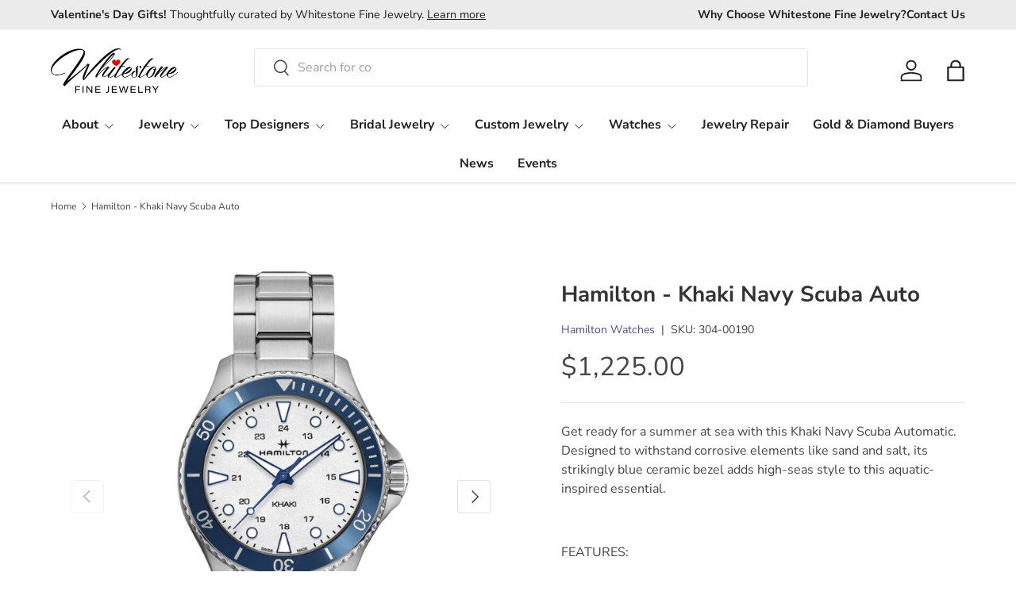

--- FILE ---
content_type: text/html; charset=utf-8
request_url: https://whitestonefinejewelry.com/products/hamilton-khaki-navy-scuba-auto-2
body_size: 35624
content:
<!doctype html>
<html class="no-js" lang="en" dir="ltr">
<head><meta charset="utf-8">
<meta name="viewport" content="width=device-width,initial-scale=1"><link rel="icon" href="//whitestonefinejewelry.com/cdn/shop/files/WFJ-Gray-Diamond-512.png?crop=center&height=48&v=1693529452&width=48" type="image/png">
  <link rel="apple-touch-icon" href="//whitestonefinejewelry.com/cdn/shop/files/WFJ-Gray-Diamond-512.png?crop=center&height=180&v=1693529452&width=180"><link rel="preload" href="//whitestonefinejewelry.com/cdn/shop/t/16/assets/main.css?v=6274226426982946351769056881" as="style"><style data-shopify>
@font-face {
  font-family: "Nunito Sans";
  font-weight: 400;
  font-style: normal;
  font-display: swap;
  src: url("//whitestonefinejewelry.com/cdn/fonts/nunito_sans/nunitosans_n4.0276fe080df0ca4e6a22d9cb55aed3ed5ba6b1da.woff2") format("woff2"),
       url("//whitestonefinejewelry.com/cdn/fonts/nunito_sans/nunitosans_n4.b4964bee2f5e7fd9c3826447e73afe2baad607b7.woff") format("woff");
}
@font-face {
  font-family: "Nunito Sans";
  font-weight: 500;
  font-style: normal;
  font-display: swap;
  src: url("//whitestonefinejewelry.com/cdn/fonts/nunito_sans/nunitosans_n5.6fc0ed1feb3fc393c40619f180fc49c4d0aae0db.woff2") format("woff2"),
       url("//whitestonefinejewelry.com/cdn/fonts/nunito_sans/nunitosans_n5.2c84830b46099cbcc1095f30e0957b88b914e50a.woff") format("woff");
}
@font-face {
  font-family: "Nunito Sans";
  font-weight: 400;
  font-style: italic;
  font-display: swap;
  src: url("//whitestonefinejewelry.com/cdn/fonts/nunito_sans/nunitosans_i4.6e408730afac1484cf297c30b0e67c86d17fc586.woff2") format("woff2"),
       url("//whitestonefinejewelry.com/cdn/fonts/nunito_sans/nunitosans_i4.c9b6dcbfa43622b39a5990002775a8381942ae38.woff") format("woff");
}
@font-face {
  font-family: "Nunito Sans";
  font-weight: 500;
  font-style: italic;
  font-display: swap;
  src: url("//whitestonefinejewelry.com/cdn/fonts/nunito_sans/nunitosans_i5.4aec82a63f514f7698d355e559a100d24fff7f85.woff2") format("woff2"),
       url("//whitestonefinejewelry.com/cdn/fonts/nunito_sans/nunitosans_i5.cdc884b66aa1fc89a9fc4820a600e6cdd9d97845.woff") format("woff");
}
@font-face {
  font-family: "Nunito Sans";
  font-weight: 700;
  font-style: normal;
  font-display: swap;
  src: url("//whitestonefinejewelry.com/cdn/fonts/nunito_sans/nunitosans_n7.25d963ed46da26098ebeab731e90d8802d989fa5.woff2") format("woff2"),
       url("//whitestonefinejewelry.com/cdn/fonts/nunito_sans/nunitosans_n7.d32e3219b3d2ec82285d3027bd673efc61a996c8.woff") format("woff");
}
@font-face {
  font-family: "Nunito Sans";
  font-weight: 700;
  font-style: normal;
  font-display: swap;
  src: url("//whitestonefinejewelry.com/cdn/fonts/nunito_sans/nunitosans_n7.25d963ed46da26098ebeab731e90d8802d989fa5.woff2") format("woff2"),
       url("//whitestonefinejewelry.com/cdn/fonts/nunito_sans/nunitosans_n7.d32e3219b3d2ec82285d3027bd673efc61a996c8.woff") format("woff");
}
:root {
      --bg-color: 255 255 255 / 1.0;
      --bg-color-og: 255 255 255 / 1.0;
      --heading-color: 51 51 51;
      --text-color: 68 68 68;
      --text-color-og: 68 68 68;
      --scrollbar-color: 68 68 68;
      --link-color: 91 75 138;
      --link-color-og: 91 75 138;
      --star-color: 247 195 70;
      --sale-price-color: 210 0 20;--swatch-border-color-default: 218 218 218;
        --swatch-border-color-active: 162 162 162;
        --swatch-card-size: 24px;
        --swatch-variant-picker-size: 64px;--color-scheme-1-bg: 255 255 255 / 1.0;
      --color-scheme-1-grad: ;
      --color-scheme-1-heading: 51 51 51;
      --color-scheme-1-text: 51 51 51;
      --color-scheme-1-btn-bg: 51 51 51;
      --color-scheme-1-btn-text: 255 255 255;
      --color-scheme-1-btn-bg-hover: 90 90 90;--color-scheme-2-bg: 238 238 238 / 1.0;
      --color-scheme-2-grad: ;
      --color-scheme-2-heading: 51 51 51;
      --color-scheme-2-text: 51 51 51;
      --color-scheme-2-btn-bg: 51 51 51;
      --color-scheme-2-btn-text: 255 255 255;
      --color-scheme-2-btn-bg-hover: 90 90 90;--color-scheme-3-bg: 235 229 243 / 1.0;
      --color-scheme-3-grad: ;
      --color-scheme-3-heading: 51 51 51;
      --color-scheme-3-text: 51 51 51;
      --color-scheme-3-btn-bg: 51 51 51;
      --color-scheme-3-btn-text: 255 255 255;
      --color-scheme-3-btn-bg-hover: 90 90 90;

      --drawer-bg-color: 255 255 255 / 1.0;
      --drawer-text-color: 85 85 85;

      --panel-bg-color: 246 247 247 / 1.0;
      --panel-heading-color: 51 51 51;
      --panel-text-color: 85 85 85;

      --in-stock-text-color: 44 126 63;
      --low-stock-text-color: 210 134 26;
      --very-low-stock-text-color: 180 12 28;
      --no-stock-text-color: 119 119 119;
      --no-stock-backordered-text-color: 119 119 119;

      --error-bg-color: 252 237 238;
      --error-text-color: 180 12 28;
      --success-bg-color: 232 246 234;
      --success-text-color: 44 126 63;
      --info-bg-color: 228 237 250;
      --info-text-color: 26 102 210;

      --heading-font-family: "Nunito Sans", sans-serif;
      --heading-font-style: normal;
      --heading-font-weight: 700;
      --heading-scale-start: 4;
      --heading-letter-spacing: 0.0em;

      --navigation-font-family: "Nunito Sans", sans-serif;
      --navigation-font-style: normal;
      --navigation-font-weight: 700;
      --navigation-letter-spacing: 0.0em;--heading-text-transform: none;
--subheading-text-transform: none;
      --body-font-family: "Nunito Sans", sans-serif;
      --body-font-style: normal;
      --body-font-weight: 400;
      --body-font-size: 16;
      --body-font-size-px: 16px;
      --body-letter-spacing: 0.0em;

      --section-gap: 32;
      --heading-gap: calc(8 * var(--space-unit));--heading-gap: calc(6 * var(--space-unit));--grid-column-gap: 20px;
      --product-card-gap: 20px;--btn-bg-color: 51 51 51;
      --btn-bg-hover-color: 90 90 90;
      --btn-text-color: 255 255 255;
      --btn-bg-color-og: 51 51 51;
      --btn-text-color-og: 255 255 255;
      --btn-alt-bg-color: 255 255 255;
      --btn-alt-bg-alpha: 1.0;
      --btn-alt-text-color: 51 51 51;
      --btn-border-width: 1px;
      --btn-padding-y: 12px;
      --btn-text-size: 0.80em;

      
      --btn-border-radius: 3px;
      

      --btn-lg-border-radius: 50%;
      --btn-icon-border-radius: 50%;
      --input-with-btn-inner-radius: var(--btn-border-radius);
      --btn-text-transform: uppercase;

      --input-bg-color: 255 255 255 / 1.0;
      --input-text-color: 68 68 68;
      --input-border-width: 1px;
      --input-border-radius: 2px;
      --textarea-border-radius: 2px;
      --input-border-radius: 3px;
      --input-bg-color-diff-3: #f7f7f7;
      --input-bg-color-diff-6: #f0f0f0;

      --modal-border-radius: 0px;
      --modal-overlay-color: 0 0 0;
      --modal-overlay-opacity: 0.4;
      --drawer-border-radius: 0px;
      --overlay-border-radius: 4px;--custom-label-bg-color: 44 126 63;
      --custom-label-text-color: 255 255 255;--sale-label-bg-color: 213 47 90;
      --sale-label-text-color: 255 255 255;--sold-out-label-bg-color: 85 85 85;
      --sold-out-label-text-color: 255 255 255;--new-label-bg-color: 33 43 54;
      --new-label-text-color: 255 255 255;--preorder-label-bg-color: 0 126 18;
      --preorder-label-text-color: 255 255 255;

      --page-width: 1410px;
      --gutter-sm: 20px;
      --gutter-md: 48px;
      --gutter-lg: 64px;

      --payment-terms-bg-color: #ffffff;

      --coll-card-bg-color: #F9F9F9;
      --coll-card-border-color: #E1E1E1;

      --card-bg-color: 249 249 249;
      --card-text-color: 85 85 85;
      --card-border-color: #E1E1E1;

      --reading-width: 48em;
        --cart-savings-color: 255 0 0
      
    }@media (max-width: 769px) {
      :root {
        --reading-width: 36em;
      }
    }
  </style><link rel="stylesheet" href="//whitestonefinejewelry.com/cdn/shop/t/16/assets/main.css?v=6274226426982946351769056881">
  <script src="//whitestonefinejewelry.com/cdn/shop/t/16/assets/main.js?v=175249055482765670691769056881" defer="defer"></script><link rel="preload" href="//whitestonefinejewelry.com/cdn/fonts/nunito_sans/nunitosans_n4.0276fe080df0ca4e6a22d9cb55aed3ed5ba6b1da.woff2" as="font" type="font/woff2" crossorigin fetchpriority="high"><link rel="preload" href="//whitestonefinejewelry.com/cdn/fonts/nunito_sans/nunitosans_n7.25d963ed46da26098ebeab731e90d8802d989fa5.woff2" as="font" type="font/woff2" crossorigin fetchpriority="high"><script>window.performance && window.performance.mark && window.performance.mark('shopify.content_for_header.start');</script><meta name="google-site-verification" content="pepyBVAPtTEYIF6_9i9RN6VhmPUaF9M-sl-t84lXD2o">
<meta name="facebook-domain-verification" content="eanl3uhuxu5el4amwx9g093j91cgh5">
<meta id="shopify-digital-wallet" name="shopify-digital-wallet" content="/53530165428/digital_wallets/dialog">
<link rel="alternate" type="application/json+oembed" href="https://whitestonefinejewelry.com/products/hamilton-khaki-navy-scuba-auto-2.oembed">
<script async="async" src="/checkouts/internal/preloads.js?locale=en-US"></script>
<script id="shopify-features" type="application/json">{"accessToken":"4275cc32a85253415def3d617a62e2da","betas":["rich-media-storefront-analytics"],"domain":"whitestonefinejewelry.com","predictiveSearch":true,"shopId":53530165428,"locale":"en"}</script>
<script>var Shopify = Shopify || {};
Shopify.shop = "whitestone-fine-jewelry.myshopify.com";
Shopify.locale = "en";
Shopify.currency = {"active":"USD","rate":"1.0"};
Shopify.country = "US";
Shopify.theme = {"name":"Updated Version","id":140061540532,"schema_name":"Canopy","schema_version":"7.2.0","theme_store_id":732,"role":"main"};
Shopify.theme.handle = "null";
Shopify.theme.style = {"id":null,"handle":null};
Shopify.cdnHost = "whitestonefinejewelry.com/cdn";
Shopify.routes = Shopify.routes || {};
Shopify.routes.root = "/";</script>
<script type="module">!function(o){(o.Shopify=o.Shopify||{}).modules=!0}(window);</script>
<script>!function(o){function n(){var o=[];function n(){o.push(Array.prototype.slice.apply(arguments))}return n.q=o,n}var t=o.Shopify=o.Shopify||{};t.loadFeatures=n(),t.autoloadFeatures=n()}(window);</script>
<script id="shop-js-analytics" type="application/json">{"pageType":"product"}</script>
<script defer="defer" async type="module" src="//whitestonefinejewelry.com/cdn/shopifycloud/shop-js/modules/v2/client.init-shop-cart-sync_BT-GjEfc.en.esm.js"></script>
<script defer="defer" async type="module" src="//whitestonefinejewelry.com/cdn/shopifycloud/shop-js/modules/v2/chunk.common_D58fp_Oc.esm.js"></script>
<script defer="defer" async type="module" src="//whitestonefinejewelry.com/cdn/shopifycloud/shop-js/modules/v2/chunk.modal_xMitdFEc.esm.js"></script>
<script type="module">
  await import("//whitestonefinejewelry.com/cdn/shopifycloud/shop-js/modules/v2/client.init-shop-cart-sync_BT-GjEfc.en.esm.js");
await import("//whitestonefinejewelry.com/cdn/shopifycloud/shop-js/modules/v2/chunk.common_D58fp_Oc.esm.js");
await import("//whitestonefinejewelry.com/cdn/shopifycloud/shop-js/modules/v2/chunk.modal_xMitdFEc.esm.js");

  window.Shopify.SignInWithShop?.initShopCartSync?.({"fedCMEnabled":true,"windoidEnabled":true});

</script>
<script>(function() {
  var isLoaded = false;
  function asyncLoad() {
    if (isLoaded) return;
    isLoaded = true;
    var urls = ["https:\/\/shy.elfsight.com\/p\/platform.js?shop=whitestone-fine-jewelry.myshopify.com","https:\/\/cdn.shopify.com\/s\/files\/1\/0535\/3016\/5428\/t\/16\/assets\/yoast-active-script.js?v=1769056904\u0026shop=whitestone-fine-jewelry.myshopify.com","https:\/\/cdn.shopify.com\/s\/files\/1\/0535\/3016\/5428\/t\/16\/assets\/yoast-active-script.js?v=1769056904\u0026shop=whitestone-fine-jewelry.myshopify.com"];
    for (var i = 0; i < urls.length; i++) {
      var s = document.createElement('script');
      s.type = 'text/javascript';
      s.async = true;
      s.src = urls[i];
      var x = document.getElementsByTagName('script')[0];
      x.parentNode.insertBefore(s, x);
    }
  };
  if(window.attachEvent) {
    window.attachEvent('onload', asyncLoad);
  } else {
    window.addEventListener('load', asyncLoad, false);
  }
})();</script>
<script id="__st">var __st={"a":53530165428,"offset":-21600,"reqid":"97c59048-b57e-4b18-b769-00674e0fc413-1769139202","pageurl":"whitestonefinejewelry.com\/products\/hamilton-khaki-navy-scuba-auto-2","u":"3c9b16345adb","p":"product","rtyp":"product","rid":8015428255924};</script>
<script>window.ShopifyPaypalV4VisibilityTracking = true;</script>
<script id="captcha-bootstrap">!function(){'use strict';const t='contact',e='account',n='new_comment',o=[[t,t],['blogs',n],['comments',n],[t,'customer']],c=[[e,'customer_login'],[e,'guest_login'],[e,'recover_customer_password'],[e,'create_customer']],r=t=>t.map((([t,e])=>`form[action*='/${t}']:not([data-nocaptcha='true']) input[name='form_type'][value='${e}']`)).join(','),a=t=>()=>t?[...document.querySelectorAll(t)].map((t=>t.form)):[];function s(){const t=[...o],e=r(t);return a(e)}const i='password',u='form_key',d=['recaptcha-v3-token','g-recaptcha-response','h-captcha-response',i],f=()=>{try{return window.sessionStorage}catch{return}},m='__shopify_v',_=t=>t.elements[u];function p(t,e,n=!1){try{const o=window.sessionStorage,c=JSON.parse(o.getItem(e)),{data:r}=function(t){const{data:e,action:n}=t;return t[m]||n?{data:e,action:n}:{data:t,action:n}}(c);for(const[e,n]of Object.entries(r))t.elements[e]&&(t.elements[e].value=n);n&&o.removeItem(e)}catch(o){console.error('form repopulation failed',{error:o})}}const l='form_type',E='cptcha';function T(t){t.dataset[E]=!0}const w=window,h=w.document,L='Shopify',v='ce_forms',y='captcha';let A=!1;((t,e)=>{const n=(g='f06e6c50-85a8-45c8-87d0-21a2b65856fe',I='https://cdn.shopify.com/shopifycloud/storefront-forms-hcaptcha/ce_storefront_forms_captcha_hcaptcha.v1.5.2.iife.js',D={infoText:'Protected by hCaptcha',privacyText:'Privacy',termsText:'Terms'},(t,e,n)=>{const o=w[L][v],c=o.bindForm;if(c)return c(t,g,e,D).then(n);var r;o.q.push([[t,g,e,D],n]),r=I,A||(h.body.append(Object.assign(h.createElement('script'),{id:'captcha-provider',async:!0,src:r})),A=!0)});var g,I,D;w[L]=w[L]||{},w[L][v]=w[L][v]||{},w[L][v].q=[],w[L][y]=w[L][y]||{},w[L][y].protect=function(t,e){n(t,void 0,e),T(t)},Object.freeze(w[L][y]),function(t,e,n,w,h,L){const[v,y,A,g]=function(t,e,n){const i=e?o:[],u=t?c:[],d=[...i,...u],f=r(d),m=r(i),_=r(d.filter((([t,e])=>n.includes(e))));return[a(f),a(m),a(_),s()]}(w,h,L),I=t=>{const e=t.target;return e instanceof HTMLFormElement?e:e&&e.form},D=t=>v().includes(t);t.addEventListener('submit',(t=>{const e=I(t);if(!e)return;const n=D(e)&&!e.dataset.hcaptchaBound&&!e.dataset.recaptchaBound,o=_(e),c=g().includes(e)&&(!o||!o.value);(n||c)&&t.preventDefault(),c&&!n&&(function(t){try{if(!f())return;!function(t){const e=f();if(!e)return;const n=_(t);if(!n)return;const o=n.value;o&&e.removeItem(o)}(t);const e=Array.from(Array(32),(()=>Math.random().toString(36)[2])).join('');!function(t,e){_(t)||t.append(Object.assign(document.createElement('input'),{type:'hidden',name:u})),t.elements[u].value=e}(t,e),function(t,e){const n=f();if(!n)return;const o=[...t.querySelectorAll(`input[type='${i}']`)].map((({name:t})=>t)),c=[...d,...o],r={};for(const[a,s]of new FormData(t).entries())c.includes(a)||(r[a]=s);n.setItem(e,JSON.stringify({[m]:1,action:t.action,data:r}))}(t,e)}catch(e){console.error('failed to persist form',e)}}(e),e.submit())}));const S=(t,e)=>{t&&!t.dataset[E]&&(n(t,e.some((e=>e===t))),T(t))};for(const o of['focusin','change'])t.addEventListener(o,(t=>{const e=I(t);D(e)&&S(e,y())}));const B=e.get('form_key'),M=e.get(l),P=B&&M;t.addEventListener('DOMContentLoaded',(()=>{const t=y();if(P)for(const e of t)e.elements[l].value===M&&p(e,B);[...new Set([...A(),...v().filter((t=>'true'===t.dataset.shopifyCaptcha))])].forEach((e=>S(e,t)))}))}(h,new URLSearchParams(w.location.search),n,t,e,['guest_login'])})(!0,!0)}();</script>
<script integrity="sha256-4kQ18oKyAcykRKYeNunJcIwy7WH5gtpwJnB7kiuLZ1E=" data-source-attribution="shopify.loadfeatures" defer="defer" src="//whitestonefinejewelry.com/cdn/shopifycloud/storefront/assets/storefront/load_feature-a0a9edcb.js" crossorigin="anonymous"></script>
<script data-source-attribution="shopify.dynamic_checkout.dynamic.init">var Shopify=Shopify||{};Shopify.PaymentButton=Shopify.PaymentButton||{isStorefrontPortableWallets:!0,init:function(){window.Shopify.PaymentButton.init=function(){};var t=document.createElement("script");t.src="https://whitestonefinejewelry.com/cdn/shopifycloud/portable-wallets/latest/portable-wallets.en.js",t.type="module",document.head.appendChild(t)}};
</script>
<script data-source-attribution="shopify.dynamic_checkout.buyer_consent">
  function portableWalletsHideBuyerConsent(e){var t=document.getElementById("shopify-buyer-consent"),n=document.getElementById("shopify-subscription-policy-button");t&&n&&(t.classList.add("hidden"),t.setAttribute("aria-hidden","true"),n.removeEventListener("click",e))}function portableWalletsShowBuyerConsent(e){var t=document.getElementById("shopify-buyer-consent"),n=document.getElementById("shopify-subscription-policy-button");t&&n&&(t.classList.remove("hidden"),t.removeAttribute("aria-hidden"),n.addEventListener("click",e))}window.Shopify?.PaymentButton&&(window.Shopify.PaymentButton.hideBuyerConsent=portableWalletsHideBuyerConsent,window.Shopify.PaymentButton.showBuyerConsent=portableWalletsShowBuyerConsent);
</script>
<script>
  function portableWalletsCleanup(e){e&&e.src&&console.error("Failed to load portable wallets script "+e.src);var t=document.querySelectorAll("shopify-accelerated-checkout .shopify-payment-button__skeleton, shopify-accelerated-checkout-cart .wallet-cart-button__skeleton"),e=document.getElementById("shopify-buyer-consent");for(let e=0;e<t.length;e++)t[e].remove();e&&e.remove()}function portableWalletsNotLoadedAsModule(e){e instanceof ErrorEvent&&"string"==typeof e.message&&e.message.includes("import.meta")&&"string"==typeof e.filename&&e.filename.includes("portable-wallets")&&(window.removeEventListener("error",portableWalletsNotLoadedAsModule),window.Shopify.PaymentButton.failedToLoad=e,"loading"===document.readyState?document.addEventListener("DOMContentLoaded",window.Shopify.PaymentButton.init):window.Shopify.PaymentButton.init())}window.addEventListener("error",portableWalletsNotLoadedAsModule);
</script>

<script type="module" src="https://whitestonefinejewelry.com/cdn/shopifycloud/portable-wallets/latest/portable-wallets.en.js" onError="portableWalletsCleanup(this)" crossorigin="anonymous"></script>
<script nomodule>
  document.addEventListener("DOMContentLoaded", portableWalletsCleanup);
</script>

<link id="shopify-accelerated-checkout-styles" rel="stylesheet" media="screen" href="https://whitestonefinejewelry.com/cdn/shopifycloud/portable-wallets/latest/accelerated-checkout-backwards-compat.css" crossorigin="anonymous">
<style id="shopify-accelerated-checkout-cart">
        #shopify-buyer-consent {
  margin-top: 1em;
  display: inline-block;
  width: 100%;
}

#shopify-buyer-consent.hidden {
  display: none;
}

#shopify-subscription-policy-button {
  background: none;
  border: none;
  padding: 0;
  text-decoration: underline;
  font-size: inherit;
  cursor: pointer;
}

#shopify-subscription-policy-button::before {
  box-shadow: none;
}

      </style>
<script id="sections-script" data-sections="header,footer" defer="defer" src="//whitestonefinejewelry.com/cdn/shop/t/16/compiled_assets/scripts.js?v=1735"></script>
<script>window.performance && window.performance.mark && window.performance.mark('shopify.content_for_header.end');</script>


  <script>document.documentElement.className = document.documentElement.className.replace('no-js', 'js');</script><!-- CC Custom Head Start --><!-- CC Custom Head End --><script defer src="https://connect.podium.com/widget.js#ORG_TOKEN=1e4a1158-7eab-4b1d-944c-6d3157874448" id="podium-widget" data-organization-api-token="1e4a1158-7eab-4b1d-944c-6d3157874448"></script>
<!-- BEGIN app block: shopify://apps/yoast-seo/blocks/metatags/7c777011-bc88-4743-a24e-64336e1e5b46 -->
<!-- This site is optimized with Yoast SEO for Shopify -->
<title>Hamilton - Khaki Navy Scuba Auto - Whitestone Fine Jewelry Cedar Park, TX</title>
<meta name="description" content="Khaki Navy Scuba 43MM Automatic White Dial Blue Ceramic Bezel" />
<link rel="canonical" href="https://whitestonefinejewelry.com/products/hamilton-khaki-navy-scuba-auto-2" />
<meta name="robots" content="index, follow, max-image-preview:large, max-snippet:-1, max-video-preview:-1" />
<meta property="og:site_name" content="Whitestone Fine Jewelry" />
<meta property="og:url" content="https://whitestonefinejewelry.com/products/hamilton-khaki-navy-scuba-auto-2" />
<meta property="og:locale" content="en_US" />
<meta property="og:type" content="product" />
<meta property="og:title" content="Hamilton - Khaki Navy Scuba Auto - Whitestone Fine Jewelry Cedar Park, TX" />
<meta property="og:description" content="Khaki Navy Scuba 43MM Automatic White Dial Blue Ceramic Bezel" />
<meta property="og:image" content="https://whitestonefinejewelry.com/cdn/shop/files/5bf436d59fa3006818a958e4070021e0.png?v=1765996512" />
<meta property="og:image:height" content="858" />
<meta property="og:image:width" content="769" />
<meta property="og:availability" content="instock" />
<meta property="product:availability" content="instock" />
<meta property="product:condition" content="new" />
<meta property="product:price:amount" content="1225.0" />
<meta property="product:price:currency" content="USD" />
<meta property="product:retailer_item_id" content="304-00190" />
<meta name="twitter:card" content="summary_large_image" />
<script type="application/ld+json" id="yoast-schema-graph">
{
  "@context": "https://schema.org",
  "@graph": [
    {
      "@type": "Organization",
      "@id": "https://whitestonefinejewelry.com/#/schema/organization/1",
      "url": "https://whitestonefinejewelry.com",
      "name": "Whitestone Fine Jewelry",
      "alternateName": "WFJ",
      "logo": {
        "@id": "https://whitestonefinejewelry.com/#/schema/ImageObject/31226777993396"
      },
      "image": [
        {
          "@id": "https://whitestonefinejewelry.com/#/schema/ImageObject/31226777993396"
        }
      ],
      "hasMerchantReturnPolicy": {
        "@type": "MerchantReturnPolicy",
        "merchantReturnLink": "https://whitestonefinejewelry.com/policies/refund-policy"
      },
      "sameAs": ["https:\/\/www.youtube.com\/@whitestonefinejewelry","https:\/\/www.instagram.com\/whitestonefinejewelry\/","https:\/\/www.tiktok.com\/@whitestonefinejewelry","https:\/\/www.linkedin.com\/company\/whitestone-fine-jewelry","https:\/\/www.facebook.com\/whitestonefinejewelry"]
    },
    {
      "@type": "ImageObject",
      "@id": "https://whitestonefinejewelry.com/#/schema/ImageObject/31226777993396",
      "width": 600,
      "height": 209,
      "url": "https:\/\/whitestonefinejewelry.com\/cdn\/shop\/files\/WFJ-Logo-Black-Gray600_ab21baf9-58ac-43c6-bbc9-298a8c74a1b7.png?v=1739260948",
      "contentUrl": "https:\/\/whitestonefinejewelry.com\/cdn\/shop\/files\/WFJ-Logo-Black-Gray600_ab21baf9-58ac-43c6-bbc9-298a8c74a1b7.png?v=1739260948"
    },
    {
      "@type": "WebSite",
      "@id": "https://whitestonefinejewelry.com/#/schema/website/1",
      "url": "https://whitestonefinejewelry.com",
      "name": "Whitestone Fine Jewelry",
      "alternateName": "WFJ",
      "potentialAction": {
        "@type": "SearchAction",
        "target": "https://whitestonefinejewelry.com/search?q={search_term_string}",
        "query-input": "required name=search_term_string"
      },
      "publisher": {
        "@id": "https://whitestonefinejewelry.com/#/schema/organization/1"
      },
      "inLanguage": "en"
    },
    {
      "@type": "ItemPage",
      "@id": "https:\/\/whitestonefinejewelry.com\/products\/hamilton-khaki-navy-scuba-auto-2",
      "name": "Hamilton - Khaki Navy Scuba Auto - Whitestone Fine Jewelry Cedar Park, TX",
      "description": "Khaki Navy Scuba 43MM Automatic White Dial Blue Ceramic Bezel",
      "datePublished": "2025-12-17T12:35:09-06:00",
      "breadcrumb": {
        "@id": "https:\/\/whitestonefinejewelry.com\/products\/hamilton-khaki-navy-scuba-auto-2\/#\/schema\/breadcrumb"
      },
      "primaryImageOfPage": {
        "@id": "https://whitestonefinejewelry.com/#/schema/ImageObject/32482965029044"
      },
      "image": [{
        "@id": "https://whitestonefinejewelry.com/#/schema/ImageObject/32482965029044"
      }],
      "isPartOf": {
        "@id": "https://whitestonefinejewelry.com/#/schema/website/1"
      },
      "url": "https:\/\/whitestonefinejewelry.com\/products\/hamilton-khaki-navy-scuba-auto-2"
    },
    {
      "@type": "ImageObject",
      "@id": "https://whitestonefinejewelry.com/#/schema/ImageObject/32482965029044",
      "width": 769,
      "height": 858,
      "url": "https:\/\/whitestonefinejewelry.com\/cdn\/shop\/files\/5bf436d59fa3006818a958e4070021e0.png?v=1765996512",
      "contentUrl": "https:\/\/whitestonefinejewelry.com\/cdn\/shop\/files\/5bf436d59fa3006818a958e4070021e0.png?v=1765996512"
    },
    {
      "@type": "ProductGroup",
      "@id": "https:\/\/whitestonefinejewelry.com\/products\/hamilton-khaki-navy-scuba-auto-2\/#\/schema\/Product",
      "brand": [{
        "@type": "Brand",
        "name": "Hamilton Watches"
      }],
      "mainEntityOfPage": {
        "@id": "https:\/\/whitestonefinejewelry.com\/products\/hamilton-khaki-navy-scuba-auto-2"
      },
      "name": "Hamilton - Khaki Navy Scuba Auto",
      "description": "Khaki Navy Scuba 43MM Automatic White Dial Blue Ceramic Bezel",
      "image": [{
        "@id": "https://whitestonefinejewelry.com/#/schema/ImageObject/32482965029044"
      }],
      "productGroupID": "8015428255924",
      "hasVariant": [
        {
          "@type": "Product",
          "@id": "https://whitestonefinejewelry.com/#/schema/Product/44107203182772",
          "name": "Hamilton - Khaki Navy Scuba Auto",
          "sku": "304-00190",
          "image": [{
            "@id": "https://whitestonefinejewelry.com/#/schema/ImageObject/32482965029044"
          }],
          "offers": {
            "@type": "Offer",
            "@id": "https://whitestonefinejewelry.com/#/schema/Offer/44107203182772",
            "availability": "https://schema.org/InStock",
            "priceSpecification": {
              "@type": "UnitPriceSpecification",
              "valueAddedTaxIncluded": true,
              "price": 1225.0,
              "priceCurrency": "USD"
            },
            "seller": {
              "@id": "https://whitestonefinejewelry.com/#/schema/organization/1"
            },
            "url": "https:\/\/whitestonefinejewelry.com\/products\/hamilton-khaki-navy-scuba-auto-2",
            "checkoutPageURLTemplate": "https:\/\/whitestonefinejewelry.com\/cart\/add?id=44107203182772\u0026quantity=1"
          }
        }
      ],
      "url": "https:\/\/whitestonefinejewelry.com\/products\/hamilton-khaki-navy-scuba-auto-2"
    },
    {
      "@type": "BreadcrumbList",
      "@id": "https:\/\/whitestonefinejewelry.com\/products\/hamilton-khaki-navy-scuba-auto-2\/#\/schema\/breadcrumb",
      "itemListElement": [
        {
          "@type": "ListItem",
          "name": "Whitestone Fine Jewelry",
          "item": "https:\/\/whitestonefinejewelry.com",
          "position": 1
        },
        {
          "@type": "ListItem",
          "name": "Hamilton - Khaki Navy Scuba Auto",
          "position": 2
        }
      ]
    }

  ]}
</script>
<!--/ Yoast SEO -->
<!-- END app block --><link href="https://monorail-edge.shopifysvc.com" rel="dns-prefetch">
<script>(function(){if ("sendBeacon" in navigator && "performance" in window) {try {var session_token_from_headers = performance.getEntriesByType('navigation')[0].serverTiming.find(x => x.name == '_s').description;} catch {var session_token_from_headers = undefined;}var session_cookie_matches = document.cookie.match(/_shopify_s=([^;]*)/);var session_token_from_cookie = session_cookie_matches && session_cookie_matches.length === 2 ? session_cookie_matches[1] : "";var session_token = session_token_from_headers || session_token_from_cookie || "";function handle_abandonment_event(e) {var entries = performance.getEntries().filter(function(entry) {return /monorail-edge.shopifysvc.com/.test(entry.name);});if (!window.abandonment_tracked && entries.length === 0) {window.abandonment_tracked = true;var currentMs = Date.now();var navigation_start = performance.timing.navigationStart;var payload = {shop_id: 53530165428,url: window.location.href,navigation_start,duration: currentMs - navigation_start,session_token,page_type: "product"};window.navigator.sendBeacon("https://monorail-edge.shopifysvc.com/v1/produce", JSON.stringify({schema_id: "online_store_buyer_site_abandonment/1.1",payload: payload,metadata: {event_created_at_ms: currentMs,event_sent_at_ms: currentMs}}));}}window.addEventListener('pagehide', handle_abandonment_event);}}());</script>
<script id="web-pixels-manager-setup">(function e(e,d,r,n,o){if(void 0===o&&(o={}),!Boolean(null===(a=null===(i=window.Shopify)||void 0===i?void 0:i.analytics)||void 0===a?void 0:a.replayQueue)){var i,a;window.Shopify=window.Shopify||{};var t=window.Shopify;t.analytics=t.analytics||{};var s=t.analytics;s.replayQueue=[],s.publish=function(e,d,r){return s.replayQueue.push([e,d,r]),!0};try{self.performance.mark("wpm:start")}catch(e){}var l=function(){var e={modern:/Edge?\/(1{2}[4-9]|1[2-9]\d|[2-9]\d{2}|\d{4,})\.\d+(\.\d+|)|Firefox\/(1{2}[4-9]|1[2-9]\d|[2-9]\d{2}|\d{4,})\.\d+(\.\d+|)|Chrom(ium|e)\/(9{2}|\d{3,})\.\d+(\.\d+|)|(Maci|X1{2}).+ Version\/(15\.\d+|(1[6-9]|[2-9]\d|\d{3,})\.\d+)([,.]\d+|)( \(\w+\)|)( Mobile\/\w+|) Safari\/|Chrome.+OPR\/(9{2}|\d{3,})\.\d+\.\d+|(CPU[ +]OS|iPhone[ +]OS|CPU[ +]iPhone|CPU IPhone OS|CPU iPad OS)[ +]+(15[._]\d+|(1[6-9]|[2-9]\d|\d{3,})[._]\d+)([._]\d+|)|Android:?[ /-](13[3-9]|1[4-9]\d|[2-9]\d{2}|\d{4,})(\.\d+|)(\.\d+|)|Android.+Firefox\/(13[5-9]|1[4-9]\d|[2-9]\d{2}|\d{4,})\.\d+(\.\d+|)|Android.+Chrom(ium|e)\/(13[3-9]|1[4-9]\d|[2-9]\d{2}|\d{4,})\.\d+(\.\d+|)|SamsungBrowser\/([2-9]\d|\d{3,})\.\d+/,legacy:/Edge?\/(1[6-9]|[2-9]\d|\d{3,})\.\d+(\.\d+|)|Firefox\/(5[4-9]|[6-9]\d|\d{3,})\.\d+(\.\d+|)|Chrom(ium|e)\/(5[1-9]|[6-9]\d|\d{3,})\.\d+(\.\d+|)([\d.]+$|.*Safari\/(?![\d.]+ Edge\/[\d.]+$))|(Maci|X1{2}).+ Version\/(10\.\d+|(1[1-9]|[2-9]\d|\d{3,})\.\d+)([,.]\d+|)( \(\w+\)|)( Mobile\/\w+|) Safari\/|Chrome.+OPR\/(3[89]|[4-9]\d|\d{3,})\.\d+\.\d+|(CPU[ +]OS|iPhone[ +]OS|CPU[ +]iPhone|CPU IPhone OS|CPU iPad OS)[ +]+(10[._]\d+|(1[1-9]|[2-9]\d|\d{3,})[._]\d+)([._]\d+|)|Android:?[ /-](13[3-9]|1[4-9]\d|[2-9]\d{2}|\d{4,})(\.\d+|)(\.\d+|)|Mobile Safari.+OPR\/([89]\d|\d{3,})\.\d+\.\d+|Android.+Firefox\/(13[5-9]|1[4-9]\d|[2-9]\d{2}|\d{4,})\.\d+(\.\d+|)|Android.+Chrom(ium|e)\/(13[3-9]|1[4-9]\d|[2-9]\d{2}|\d{4,})\.\d+(\.\d+|)|Android.+(UC? ?Browser|UCWEB|U3)[ /]?(15\.([5-9]|\d{2,})|(1[6-9]|[2-9]\d|\d{3,})\.\d+)\.\d+|SamsungBrowser\/(5\.\d+|([6-9]|\d{2,})\.\d+)|Android.+MQ{2}Browser\/(14(\.(9|\d{2,})|)|(1[5-9]|[2-9]\d|\d{3,})(\.\d+|))(\.\d+|)|K[Aa][Ii]OS\/(3\.\d+|([4-9]|\d{2,})\.\d+)(\.\d+|)/},d=e.modern,r=e.legacy,n=navigator.userAgent;return n.match(d)?"modern":n.match(r)?"legacy":"unknown"}(),u="modern"===l?"modern":"legacy",c=(null!=n?n:{modern:"",legacy:""})[u],f=function(e){return[e.baseUrl,"/wpm","/b",e.hashVersion,"modern"===e.buildTarget?"m":"l",".js"].join("")}({baseUrl:d,hashVersion:r,buildTarget:u}),m=function(e){var d=e.version,r=e.bundleTarget,n=e.surface,o=e.pageUrl,i=e.monorailEndpoint;return{emit:function(e){var a=e.status,t=e.errorMsg,s=(new Date).getTime(),l=JSON.stringify({metadata:{event_sent_at_ms:s},events:[{schema_id:"web_pixels_manager_load/3.1",payload:{version:d,bundle_target:r,page_url:o,status:a,surface:n,error_msg:t},metadata:{event_created_at_ms:s}}]});if(!i)return console&&console.warn&&console.warn("[Web Pixels Manager] No Monorail endpoint provided, skipping logging."),!1;try{return self.navigator.sendBeacon.bind(self.navigator)(i,l)}catch(e){}var u=new XMLHttpRequest;try{return u.open("POST",i,!0),u.setRequestHeader("Content-Type","text/plain"),u.send(l),!0}catch(e){return console&&console.warn&&console.warn("[Web Pixels Manager] Got an unhandled error while logging to Monorail."),!1}}}}({version:r,bundleTarget:l,surface:e.surface,pageUrl:self.location.href,monorailEndpoint:e.monorailEndpoint});try{o.browserTarget=l,function(e){var d=e.src,r=e.async,n=void 0===r||r,o=e.onload,i=e.onerror,a=e.sri,t=e.scriptDataAttributes,s=void 0===t?{}:t,l=document.createElement("script"),u=document.querySelector("head"),c=document.querySelector("body");if(l.async=n,l.src=d,a&&(l.integrity=a,l.crossOrigin="anonymous"),s)for(var f in s)if(Object.prototype.hasOwnProperty.call(s,f))try{l.dataset[f]=s[f]}catch(e){}if(o&&l.addEventListener("load",o),i&&l.addEventListener("error",i),u)u.appendChild(l);else{if(!c)throw new Error("Did not find a head or body element to append the script");c.appendChild(l)}}({src:f,async:!0,onload:function(){if(!function(){var e,d;return Boolean(null===(d=null===(e=window.Shopify)||void 0===e?void 0:e.analytics)||void 0===d?void 0:d.initialized)}()){var d=window.webPixelsManager.init(e)||void 0;if(d){var r=window.Shopify.analytics;r.replayQueue.forEach((function(e){var r=e[0],n=e[1],o=e[2];d.publishCustomEvent(r,n,o)})),r.replayQueue=[],r.publish=d.publishCustomEvent,r.visitor=d.visitor,r.initialized=!0}}},onerror:function(){return m.emit({status:"failed",errorMsg:"".concat(f," has failed to load")})},sri:function(e){var d=/^sha384-[A-Za-z0-9+/=]+$/;return"string"==typeof e&&d.test(e)}(c)?c:"",scriptDataAttributes:o}),m.emit({status:"loading"})}catch(e){m.emit({status:"failed",errorMsg:(null==e?void 0:e.message)||"Unknown error"})}}})({shopId: 53530165428,storefrontBaseUrl: "https://whitestonefinejewelry.com",extensionsBaseUrl: "https://extensions.shopifycdn.com/cdn/shopifycloud/web-pixels-manager",monorailEndpoint: "https://monorail-edge.shopifysvc.com/unstable/produce_batch",surface: "storefront-renderer",enabledBetaFlags: ["2dca8a86"],webPixelsConfigList: [{"id":"773390516","configuration":"{\"pixel_id\":\"1573043897376744\",\"pixel_type\":\"facebook_pixel\"}","eventPayloadVersion":"v1","runtimeContext":"OPEN","scriptVersion":"ca16bc87fe92b6042fbaa3acc2fbdaa6","type":"APP","apiClientId":2329312,"privacyPurposes":["ANALYTICS","MARKETING","SALE_OF_DATA"],"dataSharingAdjustments":{"protectedCustomerApprovalScopes":["read_customer_address","read_customer_email","read_customer_name","read_customer_personal_data","read_customer_phone"]}},{"id":"773226676","configuration":"{\"vibePixelId\":\"e9UoyN\"}","eventPayloadVersion":"v1","runtimeContext":"STRICT","scriptVersion":"72859894ec8aa8d5e0246c40aaed9466","type":"APP","apiClientId":132266098689,"privacyPurposes":["ANALYTICS","MARKETING"],"dataSharingAdjustments":{"protectedCustomerApprovalScopes":[]}},{"id":"436601012","configuration":"{\"config\":\"{\\\"google_tag_ids\\\":[\\\"G-R7BE0KLW1E\\\"],\\\"target_country\\\":\\\"US\\\",\\\"gtag_events\\\":[{\\\"type\\\":\\\"begin_checkout\\\",\\\"action_label\\\":\\\"G-R7BE0KLW1E\\\"},{\\\"type\\\":\\\"search\\\",\\\"action_label\\\":\\\"G-R7BE0KLW1E\\\"},{\\\"type\\\":\\\"view_item\\\",\\\"action_label\\\":\\\"G-R7BE0KLW1E\\\"},{\\\"type\\\":\\\"purchase\\\",\\\"action_label\\\":\\\"G-R7BE0KLW1E\\\"},{\\\"type\\\":\\\"page_view\\\",\\\"action_label\\\":\\\"G-R7BE0KLW1E\\\"},{\\\"type\\\":\\\"add_payment_info\\\",\\\"action_label\\\":\\\"G-R7BE0KLW1E\\\"},{\\\"type\\\":\\\"add_to_cart\\\",\\\"action_label\\\":\\\"G-R7BE0KLW1E\\\"}],\\\"enable_monitoring_mode\\\":false}\"}","eventPayloadVersion":"v1","runtimeContext":"OPEN","scriptVersion":"b2a88bafab3e21179ed38636efcd8a93","type":"APP","apiClientId":1780363,"privacyPurposes":[],"dataSharingAdjustments":{"protectedCustomerApprovalScopes":["read_customer_address","read_customer_email","read_customer_name","read_customer_personal_data","read_customer_phone"]}},{"id":"121438388","configuration":"{\"shopId\":\"138482\",\"env\":\"production\",\"metaData\":\"[]\"}","eventPayloadVersion":"v1","runtimeContext":"STRICT","scriptVersion":"b5f36dde5f056353eb93a774a57c735e","type":"APP","apiClientId":2773553,"privacyPurposes":[],"dataSharingAdjustments":{"protectedCustomerApprovalScopes":["read_customer_address","read_customer_email","read_customer_name","read_customer_personal_data","read_customer_phone"]}},{"id":"shopify-app-pixel","configuration":"{}","eventPayloadVersion":"v1","runtimeContext":"STRICT","scriptVersion":"0450","apiClientId":"shopify-pixel","type":"APP","privacyPurposes":["ANALYTICS","MARKETING"]},{"id":"shopify-custom-pixel","eventPayloadVersion":"v1","runtimeContext":"LAX","scriptVersion":"0450","apiClientId":"shopify-pixel","type":"CUSTOM","privacyPurposes":["ANALYTICS","MARKETING"]}],isMerchantRequest: false,initData: {"shop":{"name":"Whitestone Fine Jewelry","paymentSettings":{"currencyCode":"USD"},"myshopifyDomain":"whitestone-fine-jewelry.myshopify.com","countryCode":"US","storefrontUrl":"https:\/\/whitestonefinejewelry.com"},"customer":null,"cart":null,"checkout":null,"productVariants":[{"price":{"amount":1225.0,"currencyCode":"USD"},"product":{"title":"Hamilton - Khaki Navy Scuba Auto","vendor":"Hamilton Watches","id":"8015428255924","untranslatedTitle":"Hamilton - Khaki Navy Scuba Auto","url":"\/products\/hamilton-khaki-navy-scuba-auto-2","type":"Swiss Timepieces"},"id":"44107203182772","image":{"src":"\/\/whitestonefinejewelry.com\/cdn\/shop\/files\/5bf436d59fa3006818a958e4070021e0.png?v=1765996512"},"sku":"304-00190","title":"Default Title","untranslatedTitle":"Default Title"}],"purchasingCompany":null},},"https://whitestonefinejewelry.com/cdn","fcfee988w5aeb613cpc8e4bc33m6693e112",{"modern":"","legacy":""},{"shopId":"53530165428","storefrontBaseUrl":"https:\/\/whitestonefinejewelry.com","extensionBaseUrl":"https:\/\/extensions.shopifycdn.com\/cdn\/shopifycloud\/web-pixels-manager","surface":"storefront-renderer","enabledBetaFlags":"[\"2dca8a86\"]","isMerchantRequest":"false","hashVersion":"fcfee988w5aeb613cpc8e4bc33m6693e112","publish":"custom","events":"[[\"page_viewed\",{}],[\"product_viewed\",{\"productVariant\":{\"price\":{\"amount\":1225.0,\"currencyCode\":\"USD\"},\"product\":{\"title\":\"Hamilton - Khaki Navy Scuba Auto\",\"vendor\":\"Hamilton Watches\",\"id\":\"8015428255924\",\"untranslatedTitle\":\"Hamilton - Khaki Navy Scuba Auto\",\"url\":\"\/products\/hamilton-khaki-navy-scuba-auto-2\",\"type\":\"Swiss Timepieces\"},\"id\":\"44107203182772\",\"image\":{\"src\":\"\/\/whitestonefinejewelry.com\/cdn\/shop\/files\/5bf436d59fa3006818a958e4070021e0.png?v=1765996512\"},\"sku\":\"304-00190\",\"title\":\"Default Title\",\"untranslatedTitle\":\"Default Title\"}}]]"});</script><script>
  window.ShopifyAnalytics = window.ShopifyAnalytics || {};
  window.ShopifyAnalytics.meta = window.ShopifyAnalytics.meta || {};
  window.ShopifyAnalytics.meta.currency = 'USD';
  var meta = {"product":{"id":8015428255924,"gid":"gid:\/\/shopify\/Product\/8015428255924","vendor":"Hamilton Watches","type":"Swiss Timepieces","handle":"hamilton-khaki-navy-scuba-auto-2","variants":[{"id":44107203182772,"price":122500,"name":"Hamilton - Khaki Navy Scuba Auto","public_title":null,"sku":"304-00190"}],"remote":false},"page":{"pageType":"product","resourceType":"product","resourceId":8015428255924,"requestId":"97c59048-b57e-4b18-b769-00674e0fc413-1769139202"}};
  for (var attr in meta) {
    window.ShopifyAnalytics.meta[attr] = meta[attr];
  }
</script>
<script class="analytics">
  (function () {
    var customDocumentWrite = function(content) {
      var jquery = null;

      if (window.jQuery) {
        jquery = window.jQuery;
      } else if (window.Checkout && window.Checkout.$) {
        jquery = window.Checkout.$;
      }

      if (jquery) {
        jquery('body').append(content);
      }
    };

    var hasLoggedConversion = function(token) {
      if (token) {
        return document.cookie.indexOf('loggedConversion=' + token) !== -1;
      }
      return false;
    }

    var setCookieIfConversion = function(token) {
      if (token) {
        var twoMonthsFromNow = new Date(Date.now());
        twoMonthsFromNow.setMonth(twoMonthsFromNow.getMonth() + 2);

        document.cookie = 'loggedConversion=' + token + '; expires=' + twoMonthsFromNow;
      }
    }

    var trekkie = window.ShopifyAnalytics.lib = window.trekkie = window.trekkie || [];
    if (trekkie.integrations) {
      return;
    }
    trekkie.methods = [
      'identify',
      'page',
      'ready',
      'track',
      'trackForm',
      'trackLink'
    ];
    trekkie.factory = function(method) {
      return function() {
        var args = Array.prototype.slice.call(arguments);
        args.unshift(method);
        trekkie.push(args);
        return trekkie;
      };
    };
    for (var i = 0; i < trekkie.methods.length; i++) {
      var key = trekkie.methods[i];
      trekkie[key] = trekkie.factory(key);
    }
    trekkie.load = function(config) {
      trekkie.config = config || {};
      trekkie.config.initialDocumentCookie = document.cookie;
      var first = document.getElementsByTagName('script')[0];
      var script = document.createElement('script');
      script.type = 'text/javascript';
      script.onerror = function(e) {
        var scriptFallback = document.createElement('script');
        scriptFallback.type = 'text/javascript';
        scriptFallback.onerror = function(error) {
                var Monorail = {
      produce: function produce(monorailDomain, schemaId, payload) {
        var currentMs = new Date().getTime();
        var event = {
          schema_id: schemaId,
          payload: payload,
          metadata: {
            event_created_at_ms: currentMs,
            event_sent_at_ms: currentMs
          }
        };
        return Monorail.sendRequest("https://" + monorailDomain + "/v1/produce", JSON.stringify(event));
      },
      sendRequest: function sendRequest(endpointUrl, payload) {
        // Try the sendBeacon API
        if (window && window.navigator && typeof window.navigator.sendBeacon === 'function' && typeof window.Blob === 'function' && !Monorail.isIos12()) {
          var blobData = new window.Blob([payload], {
            type: 'text/plain'
          });

          if (window.navigator.sendBeacon(endpointUrl, blobData)) {
            return true;
          } // sendBeacon was not successful

        } // XHR beacon

        var xhr = new XMLHttpRequest();

        try {
          xhr.open('POST', endpointUrl);
          xhr.setRequestHeader('Content-Type', 'text/plain');
          xhr.send(payload);
        } catch (e) {
          console.log(e);
        }

        return false;
      },
      isIos12: function isIos12() {
        return window.navigator.userAgent.lastIndexOf('iPhone; CPU iPhone OS 12_') !== -1 || window.navigator.userAgent.lastIndexOf('iPad; CPU OS 12_') !== -1;
      }
    };
    Monorail.produce('monorail-edge.shopifysvc.com',
      'trekkie_storefront_load_errors/1.1',
      {shop_id: 53530165428,
      theme_id: 140061540532,
      app_name: "storefront",
      context_url: window.location.href,
      source_url: "//whitestonefinejewelry.com/cdn/s/trekkie.storefront.8d95595f799fbf7e1d32231b9a28fd43b70c67d3.min.js"});

        };
        scriptFallback.async = true;
        scriptFallback.src = '//whitestonefinejewelry.com/cdn/s/trekkie.storefront.8d95595f799fbf7e1d32231b9a28fd43b70c67d3.min.js';
        first.parentNode.insertBefore(scriptFallback, first);
      };
      script.async = true;
      script.src = '//whitestonefinejewelry.com/cdn/s/trekkie.storefront.8d95595f799fbf7e1d32231b9a28fd43b70c67d3.min.js';
      first.parentNode.insertBefore(script, first);
    };
    trekkie.load(
      {"Trekkie":{"appName":"storefront","development":false,"defaultAttributes":{"shopId":53530165428,"isMerchantRequest":null,"themeId":140061540532,"themeCityHash":"13671743340250385633","contentLanguage":"en","currency":"USD","eventMetadataId":"fac0b5f5-6681-4b3e-9655-582e731c6152"},"isServerSideCookieWritingEnabled":true,"monorailRegion":"shop_domain","enabledBetaFlags":["65f19447"]},"Session Attribution":{},"S2S":{"facebookCapiEnabled":true,"source":"trekkie-storefront-renderer","apiClientId":580111}}
    );

    var loaded = false;
    trekkie.ready(function() {
      if (loaded) return;
      loaded = true;

      window.ShopifyAnalytics.lib = window.trekkie;

      var originalDocumentWrite = document.write;
      document.write = customDocumentWrite;
      try { window.ShopifyAnalytics.merchantGoogleAnalytics.call(this); } catch(error) {};
      document.write = originalDocumentWrite;

      window.ShopifyAnalytics.lib.page(null,{"pageType":"product","resourceType":"product","resourceId":8015428255924,"requestId":"97c59048-b57e-4b18-b769-00674e0fc413-1769139202","shopifyEmitted":true});

      var match = window.location.pathname.match(/checkouts\/(.+)\/(thank_you|post_purchase)/)
      var token = match? match[1]: undefined;
      if (!hasLoggedConversion(token)) {
        setCookieIfConversion(token);
        window.ShopifyAnalytics.lib.track("Viewed Product",{"currency":"USD","variantId":44107203182772,"productId":8015428255924,"productGid":"gid:\/\/shopify\/Product\/8015428255924","name":"Hamilton - Khaki Navy Scuba Auto","price":"1225.00","sku":"304-00190","brand":"Hamilton Watches","variant":null,"category":"Swiss Timepieces","nonInteraction":true,"remote":false},undefined,undefined,{"shopifyEmitted":true});
      window.ShopifyAnalytics.lib.track("monorail:\/\/trekkie_storefront_viewed_product\/1.1",{"currency":"USD","variantId":44107203182772,"productId":8015428255924,"productGid":"gid:\/\/shopify\/Product\/8015428255924","name":"Hamilton - Khaki Navy Scuba Auto","price":"1225.00","sku":"304-00190","brand":"Hamilton Watches","variant":null,"category":"Swiss Timepieces","nonInteraction":true,"remote":false,"referer":"https:\/\/whitestonefinejewelry.com\/products\/hamilton-khaki-navy-scuba-auto-2"});
      }
    });


        var eventsListenerScript = document.createElement('script');
        eventsListenerScript.async = true;
        eventsListenerScript.src = "//whitestonefinejewelry.com/cdn/shopifycloud/storefront/assets/shop_events_listener-3da45d37.js";
        document.getElementsByTagName('head')[0].appendChild(eventsListenerScript);

})();</script>
<script
  defer
  src="https://whitestonefinejewelry.com/cdn/shopifycloud/perf-kit/shopify-perf-kit-3.0.4.min.js"
  data-application="storefront-renderer"
  data-shop-id="53530165428"
  data-render-region="gcp-us-central1"
  data-page-type="product"
  data-theme-instance-id="140061540532"
  data-theme-name="Canopy"
  data-theme-version="7.2.0"
  data-monorail-region="shop_domain"
  data-resource-timing-sampling-rate="10"
  data-shs="true"
  data-shs-beacon="true"
  data-shs-export-with-fetch="true"
  data-shs-logs-sample-rate="1"
  data-shs-beacon-endpoint="https://whitestonefinejewelry.com/api/collect"
></script>
</head>

<body>
  <a class="skip-link btn btn--primary visually-hidden" href="#main-content" data-cc-role="skip">Skip to content</a><!-- BEGIN sections: header-group -->
<div id="shopify-section-sections--17779689652404__announcement" class="shopify-section shopify-section-group-header-group cc-announcement">
<link href="//whitestonefinejewelry.com/cdn/shop/t/16/assets/announcement.css?v=136620428896663381241769056864" rel="stylesheet" type="text/css" media="all" />
    <script src="//whitestonefinejewelry.com/cdn/shop/t/16/assets/announcement.js?v=123267429028003703111769056864" defer="defer"></script><style data-shopify>.announcement {
        --announcement-text-color: 34 34 34;
        background-color: #ebebeb;
      }</style><announcement-bar class="announcement block text-body-small" data-slide-delay="7000">
      <div class="container">
        <div class="flex">
          <div class="announcement__col--left announcement__col--align-left announcement__slider" aria-roledescription="carousel" aria-live="off"><div class="announcement__text flex items-center m-0"  aria-roledescription="slide">
                <div class="rte"><p><strong>Valentine's Day Gifts!</strong> Thoughtfully curated by Whitestone Fine Jewelry. <a href="/pages/valentines-day-jewelry" title="Valentine's Day Jewelry">Learn more</a></p></div>
              </div><div class="announcement__text flex items-center m-0"  aria-roledescription="slide">
                <div class="rte"><p><strong>Ribbon Cutting Event!</strong> Thursday, January 29th, 3-6pm. <a href="/blogs/news-events/ribbon-cutting-event-experience-the-new-whitestone-fine-jewelry" title="Ribbon Cutting Event - Experience the New Whitestone Fine Jewelry">Learn more</a></p></div>
              </div><div class="announcement__text flex items-center m-0"  aria-roledescription="slide">
                <div class="rte"><p><strong>We Pay More!</strong> Get the highest cash offer possible for your unwanted jewelry. <a href="/pages/cedar-park-austin-gold-buyers" title="Cedar Park Gold & Diamonds Buyer">Learn more</a></p></div>
              </div></div>

          
            <div class="announcement__col--right hidden md:flex md:items-center"><a href="/pages/about-us" class="js-announcement-link font-bold">Why Choose Whitestone Fine Jewelry?</a><a href="/pages/contact" class="js-announcement-link font-bold no-spacer">Contact Us</a></div></div>
      </div>
    </announcement-bar>
</div><div id="shopify-section-sections--17779689652404__header" class="shopify-section shopify-section-group-header-group cc-header">
<style data-shopify>.header {
  --bg-color: 255 255 255 / 1.0;
  --text-color: 34 34 34;
  --mobile-menu-bg-color: 255 255 255 / 1.0;
  --mobile-menu-text-color: 34 34 34;
  --desktop-menu-bg-color: 255 255 255 / 1.0;
  --desktop-menu-text-color: 34 34 34;
  --nav-bg-color: 255 255 255;
  --nav-text-color: 34 34 34;
  --nav-child-bg-color:  255 255 255;
  --nav-child-text-color: 34 34 34;
  --header-accent-color: 175 175 175;
  --search-bg-color: 255 255 255;
  --search-text-color: 68 68 68;
  
  
  }</style><store-header class="header bg-theme-bg text-theme-text has-motion search-is-collapsed"data-is-sticky="true" data-hide-menu="true"data-is-search-minimised="true"style="--header-transition-speed: 300ms"><header class="header__grid header__grid--left-logo container flex flex-wrap items-center">
    <div class="header__logo header__logo--top-left logo flex js-closes-menu"><a class="logo__link inline-block" href="/"><span class="flex" style="max-width: 160px;">
              <picture><img src="//whitestonefinejewelry.com/cdn/shop/files/WFJ-Logo-Black600-val3.png?v=1706237433&amp;width=320" alt="Whitestone Fine Jewelry" srcset="//whitestonefinejewelry.com/cdn/shop/files/WFJ-Logo-Black600-val3.png?v=1706237433&amp;width=320 320w" width="320" height="111" loading="eager">
              </picture>
            </span></a></div>
<link rel="stylesheet" href="//whitestonefinejewelry.com/cdn/shop/t/16/assets/predictive-search.css?v=6717090467776348371769056886" media="print" onload="this.media='all'">
        <script src="//whitestonefinejewelry.com/cdn/shop/t/16/assets/predictive-search.js?v=158424367886238494141769056886" defer="defer"></script>
        <script src="//whitestonefinejewelry.com/cdn/shop/t/16/assets/tabs.js?v=79975170418644626761769056901" defer="defer"></script><div class="header__search header__search--collapsible-mob js-search-bar relative js-closes-menu" id="search-bar"><link rel="stylesheet" href="//whitestonefinejewelry.com/cdn/shop/t/16/assets/search-suggestions.css?v=182650406560369176971769056896" media="print" onload="this.media='all'"><predictive-search class="block" data-loading-text="Loading..."><form class="search relative search--speech" role="search" action="/search" method="get">
    <label class="label visually-hidden" for="header-search">Search</label>
    <script src="//whitestonefinejewelry.com/cdn/shop/t/16/assets/search-form.js?v=43677551656194261111769056896" defer="defer"></script>
    <search-form class="search__form block">
      <input type="hidden" name="options[prefix]" value="last">
      <input type="search"
             class="search__input w-full input js-search-input"
             id="header-search"
             name="q"
             placeholder="Search for jewelry"
             
               data-placeholder-one="Search for jewelry"
             
             
               data-placeholder-two="Search for collections"
             
             
               data-placeholder-three="Search for watches"
             
             data-placeholder-prompts-mob="false"
             
               data-typing-speed="100"
               data-deleting-speed="60"
               data-delay-after-deleting="500"
               data-delay-before-first-delete="2000"
               data-delay-after-word-typed="2400"
             
             role="combobox"
               autocomplete="off"
               aria-autocomplete="list"
               aria-controls="predictive-search-results"
               aria-owns="predictive-search-results"
               aria-haspopup="listbox"
               aria-expanded="false"
               spellcheck="false"><button class="search__submit text-current absolute focus-inset start"><span class="visually-hidden">Search</span><svg width="21" height="23" viewBox="0 0 21 23" fill="currentColor" aria-hidden="true" focusable="false" role="presentation" class="icon"><path d="M14.398 14.483 19 19.514l-1.186 1.014-4.59-5.017a8.317 8.317 0 0 1-4.888 1.578C3.732 17.089 0 13.369 0 8.779S3.732.472 8.336.472c4.603 0 8.335 3.72 8.335 8.307a8.265 8.265 0 0 1-2.273 5.704ZM8.336 15.53c3.74 0 6.772-3.022 6.772-6.75 0-3.729-3.031-6.75-6.772-6.75S1.563 5.051 1.563 8.78c0 3.728 3.032 6.75 6.773 6.75Z"/></svg>
</button>
<button type="button" class="search__reset text-current vertical-center absolute focus-inset js-search-reset" hidden>
        <span class="visually-hidden">Reset</span>
        <svg width="24" height="24" viewBox="0 0 24 24" stroke="currentColor" stroke-width="1.5" fill="none" fill-rule="evenodd" stroke-linejoin="round" aria-hidden="true" focusable="false" role="presentation" class="icon"><path d="M5 19 19 5M5 5l14 14"/></svg>
      </button><speech-search-button class="search__speech focus-inset end hidden" tabindex="0" title="Search by voice"
          style="--speech-icon-color: #ff0000">
          <svg width="24" height="24" viewBox="0 0 24 24" aria-hidden="true" focusable="false" role="presentation" class="icon"><path fill="currentColor" d="M17.3 11c0 3-2.54 5.1-5.3 5.1S6.7 14 6.7 11H5c0 3.41 2.72 6.23 6 6.72V21h2v-3.28c3.28-.49 6-3.31 6-6.72m-8.2-6.1c0-.66.54-1.2 1.2-1.2.66 0 1.2.54 1.2 1.2l-.01 6.2c0 .66-.53 1.2-1.19 1.2-.66 0-1.2-.54-1.2-1.2M12 14a3 3 0 0 0 3-3V5a3 3 0 0 0-3-3 3 3 0 0 0-3 3v6a3 3 0 0 0 3 3Z"/></svg>
        </speech-search-button>

        <link href="//whitestonefinejewelry.com/cdn/shop/t/16/assets/speech-search.css?v=47207760375520952331769056898" rel="stylesheet" type="text/css" media="all" />
        <script src="//whitestonefinejewelry.com/cdn/shop/t/16/assets/speech-search.js?v=106462966657620737681769056899" defer="defer"></script></search-form><div class="js-search-results" tabindex="-1" data-predictive-search></div>
      <span class="js-search-status visually-hidden" role="status" aria-hidden="true"></span></form>
  <div class="overlay fixed top-0 right-0 bottom-0 left-0 js-search-overlay"></div></predictive-search>
      </div><div class="header__icons flex justify-end mis-auto js-closes-menu"><a class="header__icon md:hidden js-show-search" href="/search" aria-controls="search-bar">
            <svg width="21" height="23" viewBox="0 0 21 23" fill="currentColor" aria-hidden="true" focusable="false" role="presentation" class="icon"><path d="M14.398 14.483 19 19.514l-1.186 1.014-4.59-5.017a8.317 8.317 0 0 1-4.888 1.578C3.732 17.089 0 13.369 0 8.779S3.732.472 8.336.472c4.603 0 8.335 3.72 8.335 8.307a8.265 8.265 0 0 1-2.273 5.704ZM8.336 15.53c3.74 0 6.772-3.022 6.772-6.75 0-3.729-3.031-6.75-6.772-6.75S1.563 5.051 1.563 8.78c0 3.728 3.032 6.75 6.773 6.75Z"/></svg>
            <span class="visually-hidden">Search</span>
          </a><a class="header__icon text-current" href="https://shopify.com/53530165428/account?locale=en&region_country=US">
            <svg width="24" height="24" viewBox="0 0 24 24" fill="currentColor" aria-hidden="true" focusable="false" role="presentation" class="icon"><path d="M12 2a5 5 0 1 1 0 10 5 5 0 0 1 0-10zm0 1.429a3.571 3.571 0 1 0 0 7.142 3.571 3.571 0 0 0 0-7.142zm0 10c2.558 0 5.114.471 7.664 1.411A3.571 3.571 0 0 1 22 18.19v3.096c0 .394-.32.714-.714.714H2.714A.714.714 0 0 1 2 21.286V18.19c0-1.495.933-2.833 2.336-3.35 2.55-.94 5.106-1.411 7.664-1.411zm0 1.428c-2.387 0-4.775.44-7.17 1.324a2.143 2.143 0 0 0-1.401 2.01v2.38H20.57v-2.38c0-.898-.56-1.7-1.401-2.01-2.395-.885-4.783-1.324-7.17-1.324z"/></svg>
            <span class="visually-hidden">Log in</span>
          </a><a class="header__icon relative text-current" id="cart-icon" href="/cart" data-no-instant><svg width="24" height="24" viewBox="0 0 24 24" fill="currentColor" aria-hidden="true" focusable="false" role="presentation" class="icon"><path d="M12 2c2.761 0 5 2.089 5 4.667V8h2.2a.79.79 0 0 1 .8.778v12.444a.79.79 0 0 1-.8.778H4.8a.789.789 0 0 1-.8-.778V8.778A.79.79 0 0 1 4.8 8H7V6.667C7 4.09 9.239 2 12 2zm6.4 7.556H5.6v10.888h12.8V9.556zm-6.4-6c-1.84 0-3.333 1.392-3.333 3.11V8h6.666V6.667c0-1.719-1.492-3.111-3.333-3.111z"/></svg><span class="visually-hidden">Bag</span><div id="cart-icon-bubble"></div>
      </a>
    </div><main-menu class="main-menu" data-menu-sensitivity="200">
        <details class="main-menu__disclosure has-motion" open>
          <summary class="main-menu__toggle md:hidden">
            <span class="main-menu__toggle-icon" aria-hidden="true"></span>
            <span class="visually-hidden">Menu</span>
          </summary>
          <div class="main-menu__content has-motion justify-center"><nav aria-label="Primary">
              <ul class="main-nav justify-center"><li><details>
                        <summary class="main-nav__item--toggle relative js-nav-hover js-toggle">
                          <a class="main-nav__item main-nav__item--primary main-nav__item-content" href="/pages/about-us">
                            About<svg width="24" height="24" viewBox="0 0 24 24" aria-hidden="true" focusable="false" role="presentation" class="icon"><path d="M20 8.5 12.5 16 5 8.5" stroke="currentColor" stroke-width="1.5" fill="none"/></svg>
                          </a>
                        </summary><div class="main-nav__child has-motion">
                          
                            <ul class="child-nav child-nav--dropdown">
                              <li class="md:hidden">
                                <button type="button" class="main-nav__item main-nav__item--back relative js-back">
                                  <div class="main-nav__item-content text-start">
                                    <svg width="24" height="24" viewBox="0 0 24 24" fill="currentColor" aria-hidden="true" focusable="false" role="presentation" class="icon"><path d="m6.797 11.625 8.03-8.03 1.06 1.06-6.97 6.97 6.97 6.97-1.06 1.06z"/></svg> Back</div>
                                </button>
                              </li>

                              <li class="md:hidden">
                                <a href="/pages/about-us" class="main-nav__item child-nav__item large-text main-nav__item-header">About</a>
                              </li><li><a class="main-nav__item child-nav__item"
                                         href="/pages/about-us">Get To Know Us</a></li><li><a class="main-nav__item child-nav__item"
                                         href="/pages/reviews">Customer Reviews</a></li><li><a class="main-nav__item child-nav__item"
                                         href="/pages/charity-work">Giving Back</a></li><li><a class="main-nav__item child-nav__item"
                                         href="/pages/discounts">Everyday Discounts</a></li><li><a class="main-nav__item child-nav__item"
                                         href="/pages/special-financing">Special Financing</a></li><li><a class="main-nav__item child-nav__item"
                                         href="/pages/contact">Contact Us</a></li></ul></div>
                      </details></li><li><details class="js-mega-nav" >
                        <summary class="main-nav__item--toggle relative js-nav-hover js-toggle">
                          <a class="main-nav__item main-nav__item--primary main-nav__item-content" href="/pages/jewelry">
                            Jewelry<svg width="24" height="24" viewBox="0 0 24 24" aria-hidden="true" focusable="false" role="presentation" class="icon"><path d="M20 8.5 12.5 16 5 8.5" stroke="currentColor" stroke-width="1.5" fill="none"/></svg>
                          </a>
                        </summary><div class="main-nav__child mega-nav mega-nav--columns mega-nav--no-grandchildren has-motion">
                          <div class="container">
                            <ul class="child-nav md:grid md:nav-gap-x-16 md:nav-gap-y-4 md:grid-cols-3 lg:grid-cols-4">
                              <li class="md:hidden">
                                <button type="button" class="main-nav__item main-nav__item--back relative js-back">
                                  <div class="main-nav__item-content text-start">
                                    <svg width="24" height="24" viewBox="0 0 24 24" fill="currentColor" aria-hidden="true" focusable="false" role="presentation" class="icon"><path d="m6.797 11.625 8.03-8.03 1.06 1.06-6.97 6.97 6.97 6.97-1.06 1.06z"/></svg> Back</div>
                                </button>
                              </li>

                              <li class="md:hidden">
                                <a href="/pages/jewelry" class="main-nav__item child-nav__item large-text main-nav__item-header">Jewelry</a>
                              </li><li><a class="main-nav__item child-nav__item"
                                         href="/pages/valentines-day-jewelry">Valentine&#39;s Day Jewelry</a></li><li><div class="child-nav__item--toggle flex items-center child-nav__item-collection-image"><div class="main-nav__collection-image media relative main-nav__collection-image--flex main-nav__collection-image--standard">
                                          <img data-src="//whitestonefinejewelry.com/cdn/shop/files/cc3224129e6b083a37939cbe688cf8d9.jpg?v=1769096851&width=60"
         class="img-fit no-js-hidden" loading="lazy"
         width="60"
         height=""
         alt="Bracelets"><noscript>
      <img src="//whitestonefinejewelry.com/cdn/shop/files/cc3224129e6b083a37939cbe688cf8d9.jpg?v=1769096851&width=60"
           loading="lazy"
           class="img-fit" width="60"
           height=""
           alt="Bracelets">
    </noscript>
                                        </div><a class="main-nav__item child-nav__item"
                                         href="/collections/bracelets">Bracelets</a></div></li><li><div class="child-nav__item--toggle flex items-center child-nav__item-collection-image"><div class="main-nav__collection-image media relative main-nav__collection-image--flex main-nav__collection-image--standard">
                                          <img data-src="//whitestonefinejewelry.com/cdn/shop/files/dc3a152ac49683a0e2531b73e1ab2bbd.jpg?v=1765488905&width=60"
         class="img-fit no-js-hidden" loading="lazy"
         width="60"
         height=""
         alt="Tennis Bracelets"><noscript>
      <img src="//whitestonefinejewelry.com/cdn/shop/files/dc3a152ac49683a0e2531b73e1ab2bbd.jpg?v=1765488905&width=60"
           loading="lazy"
           class="img-fit" width="60"
           height=""
           alt="Tennis Bracelets">
    </noscript>
                                        </div><a class="main-nav__item child-nav__item"
                                         href="/collections/tennis-bracelets">Tennis Bracelets</a></div></li><li><div class="child-nav__item--toggle flex items-center child-nav__item-collection-image"><div class="main-nav__collection-image media relative main-nav__collection-image--flex main-nav__collection-image--standard">
                                          <img data-src="//whitestonefinejewelry.com/cdn/shop/files/e2641f770d09b6eff0ed395a7bdcf3a9.jpg?v=1769108678&width=60"
         class="img-fit no-js-hidden" loading="lazy"
         width="60"
         height=""
         alt="All Earrings"><noscript>
      <img src="//whitestonefinejewelry.com/cdn/shop/files/e2641f770d09b6eff0ed395a7bdcf3a9.jpg?v=1769108678&width=60"
           loading="lazy"
           class="img-fit" width="60"
           height=""
           alt="All Earrings">
    </noscript>
                                        </div><a class="main-nav__item child-nav__item"
                                         href="/collections/earrings">All Earrings</a></div></li><li><div class="child-nav__item--toggle flex items-center child-nav__item-collection-image"><div class="main-nav__collection-image media relative main-nav__collection-image--flex main-nav__collection-image--standard">
                                          <img data-src="//whitestonefinejewelry.com/cdn/shop/files/a39f8c72fe3613e1034bed307cbed140.jpg?v=1764964873&width=60"
         class="img-fit no-js-hidden" loading="lazy"
         width="60"
         height=""
         alt="Hoop Earrings"><noscript>
      <img src="//whitestonefinejewelry.com/cdn/shop/files/a39f8c72fe3613e1034bed307cbed140.jpg?v=1764964873&width=60"
           loading="lazy"
           class="img-fit" width="60"
           height=""
           alt="Hoop Earrings">
    </noscript>
                                        </div><a class="main-nav__item child-nav__item"
                                         href="/collections/hoop-earrings-for-women">Hoop Earrings</a></div></li><li><div class="child-nav__item--toggle flex items-center child-nav__item-collection-image"><div class="main-nav__collection-image media relative main-nav__collection-image--flex main-nav__collection-image--standard">
                                          <img data-src="//whitestonefinejewelry.com/cdn/shop/files/4a72e8560f25f251333fe653e4a6d937_a623bea7-1a2f-45b8-8ece-4dedbc5315c6.jpg?v=1765389002&width=60"
         class="img-fit no-js-hidden" loading="lazy"
         width="60"
         height=""
         alt="Diamond Studs"><noscript>
      <img src="//whitestonefinejewelry.com/cdn/shop/files/4a72e8560f25f251333fe653e4a6d937_a623bea7-1a2f-45b8-8ece-4dedbc5315c6.jpg?v=1765389002&width=60"
           loading="lazy"
           class="img-fit" width="60"
           height=""
           alt="Diamond Studs">
    </noscript>
                                        </div><a class="main-nav__item child-nav__item"
                                         href="/collections/diamond-studs">Diamond Studs</a></div></li><li><div class="child-nav__item--toggle flex items-center child-nav__item-collection-image"><div class="main-nav__collection-image media relative main-nav__collection-image--flex main-nav__collection-image--standard">
                                          <img data-src="//whitestonefinejewelry.com/cdn/shop/files/2757490e008a03bbd137ba35f3eac579.jpg?v=1769109571&width=60"
         class="img-fit no-js-hidden" loading="lazy"
         width="60"
         height=""
         alt="Necklaces &amp; Pendants"><noscript>
      <img src="//whitestonefinejewelry.com/cdn/shop/files/2757490e008a03bbd137ba35f3eac579.jpg?v=1769109571&width=60"
           loading="lazy"
           class="img-fit" width="60"
           height=""
           alt="Necklaces &amp; Pendants">
    </noscript>
                                        </div><a class="main-nav__item child-nav__item"
                                         href="/collections/necklaces-and-pendants">Necklaces &amp; Pendants</a></div></li><li><div class="child-nav__item--toggle flex items-center child-nav__item-collection-image"><div class="main-nav__collection-image media relative main-nav__collection-image--flex main-nav__collection-image--standard">
                                          <img data-src="//whitestonefinejewelry.com/cdn/shop/files/d6b4b126098d4c6ed30a343d0d612745.jpg?v=1769014052&width=60"
         class="img-fit no-js-hidden" loading="lazy"
         width="60"
         height=""
         alt="All Rings"><noscript>
      <img src="//whitestonefinejewelry.com/cdn/shop/files/d6b4b126098d4c6ed30a343d0d612745.jpg?v=1769014052&width=60"
           loading="lazy"
           class="img-fit" width="60"
           height=""
           alt="All Rings">
    </noscript>
                                        </div><a class="main-nav__item child-nav__item"
                                         href="/collections/rings">All Rings</a></div></li><li><div class="child-nav__item--toggle flex items-center child-nav__item-collection-image"><div class="main-nav__collection-image media relative main-nav__collection-image--flex main-nav__collection-image--standard">
                                          <img data-src="//whitestonefinejewelry.com/cdn/shop/files/a0aa5344ef95bc08cbb11cdd34b42a65.png?v=1768673852&width=60"
         class="img-fit no-js-hidden" loading="lazy"
         width="60"
         height=""
         alt="Engagement Rings"><noscript>
      <img src="//whitestonefinejewelry.com/cdn/shop/files/a0aa5344ef95bc08cbb11cdd34b42a65.png?v=1768673852&width=60"
           loading="lazy"
           class="img-fit" width="60"
           height=""
           alt="Engagement Rings">
    </noscript>
                                        </div><a class="main-nav__item child-nav__item"
                                         href="/collections/engagement-rings">Engagement Rings</a></div></li><li><div class="child-nav__item--toggle flex items-center child-nav__item-collection-image"><div class="main-nav__collection-image media relative main-nav__collection-image--flex main-nav__collection-image--standard">
                                          <img data-src="//whitestonefinejewelry.com/cdn/shop/files/85df457e001da0cc74837f53d6637c58.png?v=1767910154&width=60"
         class="img-fit no-js-hidden" loading="lazy"
         width="60"
         height=""
         alt="Women&#39;s Wedding Rings"><noscript>
      <img src="//whitestonefinejewelry.com/cdn/shop/files/85df457e001da0cc74837f53d6637c58.png?v=1767910154&width=60"
           loading="lazy"
           class="img-fit" width="60"
           height=""
           alt="Women&#39;s Wedding Rings">
    </noscript>
                                        </div><a class="main-nav__item child-nav__item"
                                         href="/collections/womens-wedding-rings">Women&#39;s Wedding Rings</a></div></li><li><div class="child-nav__item--toggle flex items-center child-nav__item-collection-image"><div class="main-nav__collection-image media relative main-nav__collection-image--flex main-nav__collection-image--standard">
                                          <img data-src="//whitestonefinejewelry.com/cdn/shop/files/27463b324f590a55fafe941601048fac.jpg?v=1767804853&width=60"
         class="img-fit no-js-hidden" loading="lazy"
         width="60"
         height=""
         alt="Men&#39;s Wedding Rings"><noscript>
      <img src="//whitestonefinejewelry.com/cdn/shop/files/27463b324f590a55fafe941601048fac.jpg?v=1767804853&width=60"
           loading="lazy"
           class="img-fit" width="60"
           height=""
           alt="Men&#39;s Wedding Rings">
    </noscript>
                                        </div><a class="main-nav__item child-nav__item"
                                         href="/collections/mens-wedding-rings">Men&#39;s Wedding Rings</a></div></li><li><div class="child-nav__item--toggle flex items-center child-nav__item-collection-image"><div class="main-nav__collection-image media relative main-nav__collection-image--flex main-nav__collection-image--standard">
                                          <img data-src="//whitestonefinejewelry.com/cdn/shop/files/5eb3fc3f740af15fdc2bb1d339fcee86.jpg?v=1759531617&width=60"
         class="img-fit no-js-hidden" loading="lazy"
         width="60"
         height=""
         alt="Custom Designs"><noscript>
      <img src="//whitestonefinejewelry.com/cdn/shop/files/5eb3fc3f740af15fdc2bb1d339fcee86.jpg?v=1759531617&width=60"
           loading="lazy"
           class="img-fit" width="60"
           height=""
           alt="Custom Designs">
    </noscript>
                                        </div><a class="main-nav__item child-nav__item"
                                         href="/collections/custom-jewelry">Custom Designs</a></div></li><li><div class="child-nav__item--toggle flex items-center child-nav__item-collection-image"><div class="main-nav__collection-image media relative main-nav__collection-image--flex main-nav__collection-image--standard">
                                          <img data-src="//whitestonefinejewelry.com/cdn/shop/files/c6c5eb2c695011391bb6a067c75eec7e.jpg?v=1765566345&width=60"
         class="img-fit no-js-hidden" loading="lazy"
         width="60"
         height=""
         alt="Heart Jewelry"><noscript>
      <img src="//whitestonefinejewelry.com/cdn/shop/files/c6c5eb2c695011391bb6a067c75eec7e.jpg?v=1765566345&width=60"
           loading="lazy"
           class="img-fit" width="60"
           height=""
           alt="Heart Jewelry">
    </noscript>
                                        </div><a class="main-nav__item child-nav__item"
                                         href="/collections/heart-love-themed-jewelry">Heart Jewelry</a></div></li><li><div class="child-nav__item--toggle flex items-center child-nav__item-collection-image"><div class="main-nav__collection-image media relative main-nav__collection-image--flex main-nav__collection-image--standard">
                                          <img data-src="//whitestonefinejewelry.com/cdn/shop/files/ecc661eb4e79ffb4dd62cf6969d23dd5_aa3a2d6b-f08d-484a-a149-38cbd4024011.jpg?v=1766872451&width=60"
         class="img-fit no-js-hidden" loading="lazy"
         width="60"
         height=""
         alt="Spring Collection"><noscript>
      <img src="//whitestonefinejewelry.com/cdn/shop/files/ecc661eb4e79ffb4dd62cf6969d23dd5_aa3a2d6b-f08d-484a-a149-38cbd4024011.jpg?v=1766872451&width=60"
           loading="lazy"
           class="img-fit" width="60"
           height=""
           alt="Spring Collection">
    </noscript>
                                        </div><a class="main-nav__item child-nav__item"
                                         href="/collections/spring-collection">Spring Collection</a></div></li><li><div class="child-nav__item--toggle flex items-center child-nav__item-collection-image"><div class="main-nav__collection-image media relative main-nav__collection-image--flex main-nav__collection-image--standard">
                                          <img data-src="//whitestonefinejewelry.com/cdn/shop/files/db03817e29d2891a3616f58c0c30794e.jpg?v=1717705503&width=60"
         class="img-fit no-js-hidden" loading="lazy"
         width="60"
         height=""
         alt="Summer Collection"><noscript>
      <img src="//whitestonefinejewelry.com/cdn/shop/files/db03817e29d2891a3616f58c0c30794e.jpg?v=1717705503&width=60"
           loading="lazy"
           class="img-fit" width="60"
           height=""
           alt="Summer Collection">
    </noscript>
                                        </div><a class="main-nav__item child-nav__item"
                                         href="/collections/summer-collection">Summer Collection</a></div></li><li><div class="child-nav__item--toggle flex items-center child-nav__item-collection-image"><div class="main-nav__collection-image media relative main-nav__collection-image--flex main-nav__collection-image--standard">
                                          <img data-src="//whitestonefinejewelry.com/cdn/shop/files/9418599a6810c6484ed4ec574d8667b2.png?v=1767135259&width=60"
         class="img-fit no-js-hidden" loading="lazy"
         width="60"
         height=""
         alt="Mother&#39;s Day Gifts"><noscript>
      <img src="//whitestonefinejewelry.com/cdn/shop/files/9418599a6810c6484ed4ec574d8667b2.png?v=1767135259&width=60"
           loading="lazy"
           class="img-fit" width="60"
           height=""
           alt="Mother&#39;s Day Gifts">
    </noscript>
                                        </div><a class="main-nav__item child-nav__item"
                                         href="/collections/mothers-day-gift-ideas">Mother&#39;s Day Gifts</a></div></li><li><div class="child-nav__item--toggle flex items-center child-nav__item-collection-image"><div class="main-nav__collection-image media relative main-nav__collection-image--flex main-nav__collection-image--standard">
                                          <img data-src="//whitestonefinejewelry.com/cdn/shop/files/f0a8d87ad5f0a6575db68d518f1c7de7.jpg?v=1749597480&width=60"
         class="img-fit no-js-hidden" loading="lazy"
         width="60"
         height=""
         alt="Girl&#39;s Graduation Gifts"><noscript>
      <img src="//whitestonefinejewelry.com/cdn/shop/files/f0a8d87ad5f0a6575db68d518f1c7de7.jpg?v=1749597480&width=60"
           loading="lazy"
           class="img-fit" width="60"
           height=""
           alt="Girl&#39;s Graduation Gifts">
    </noscript>
                                        </div><a class="main-nav__item child-nav__item"
                                         href="/collections/girls-graduation">Girl&#39;s Graduation Gifts</a></div></li><li><div class="child-nav__item--toggle flex items-center child-nav__item-collection-image"><div class="main-nav__collection-image media relative main-nav__collection-image--flex main-nav__collection-image--standard">
                                          <img data-src="//whitestonefinejewelry.com/cdn/shop/files/2a5ce0187d831f284993ac632d700f15.png?v=1751922537&width=60"
         class="img-fit no-js-hidden" loading="lazy"
         width="60"
         height=""
         alt="Boy&#39;s Graduation Gifts"><noscript>
      <img src="//whitestonefinejewelry.com/cdn/shop/files/2a5ce0187d831f284993ac632d700f15.png?v=1751922537&width=60"
           loading="lazy"
           class="img-fit" width="60"
           height=""
           alt="Boy&#39;s Graduation Gifts">
    </noscript>
                                        </div><a class="main-nav__item child-nav__item"
                                         href="/collections/boys-graduation">Boy&#39;s Graduation Gifts</a></div></li><li><div class="child-nav__item--toggle flex items-center child-nav__item-collection-image"><div class="main-nav__collection-image media relative main-nav__collection-image--flex main-nav__collection-image--standard">
                                          <img data-src="//whitestonefinejewelry.com/cdn/shop/files/b99a1c64b9803f65e33fdf73a74bba1c.jpg?v=1767028155&width=60"
         class="img-fit no-js-hidden" loading="lazy"
         width="60"
         height=""
         alt="Father&#39;s Day Gift Ideas"><noscript>
      <img src="//whitestonefinejewelry.com/cdn/shop/files/b99a1c64b9803f65e33fdf73a74bba1c.jpg?v=1767028155&width=60"
           loading="lazy"
           class="img-fit" width="60"
           height=""
           alt="Father&#39;s Day Gift Ideas">
    </noscript>
                                        </div><a class="main-nav__item child-nav__item"
                                         href="/collections/fathers-day-gift-ideas">Father&#39;s Day Gift Ideas</a></div></li><li><div class="child-nav__item--toggle flex items-center child-nav__item-collection-image"><div class="main-nav__collection-image media relative main-nav__collection-image--flex main-nav__collection-image--standard">
                                          <img data-src="//whitestonefinejewelry.com/cdn/shop/files/81e9ca9c730b626441112c3fba63ee70.jpg?v=1769126669&width=60"
         class="img-fit no-js-hidden" loading="lazy"
         width="60"
         height=""
         alt="Discounted Jewelry"><noscript>
      <img src="//whitestonefinejewelry.com/cdn/shop/files/81e9ca9c730b626441112c3fba63ee70.jpg?v=1769126669&width=60"
           loading="lazy"
           class="img-fit" width="60"
           height=""
           alt="Discounted Jewelry">
    </noscript>
                                        </div><a class="main-nav__item child-nav__item"
                                         href="/collections/sale">Discounted Jewelry</a></div></li></ul></div></div>
                      </details></li><li><details class="js-mega-nav" >
                        <summary class="main-nav__item--toggle relative js-nav-hover js-toggle">
                          <a class="main-nav__item main-nav__item--primary main-nav__item-content" href="/pages/top-designers">
                            Top Designers<svg width="24" height="24" viewBox="0 0 24 24" aria-hidden="true" focusable="false" role="presentation" class="icon"><path d="M20 8.5 12.5 16 5 8.5" stroke="currentColor" stroke-width="1.5" fill="none"/></svg>
                          </a>
                        </summary><div class="main-nav__child mega-nav mega-nav--columns mega-nav--no-grandchildren has-motion">
                          <div class="container">
                            <ul class="child-nav md:grid md:nav-gap-x-16 md:nav-gap-y-4 md:grid-cols-3 lg:grid-cols-4">
                              <li class="md:hidden">
                                <button type="button" class="main-nav__item main-nav__item--back relative js-back">
                                  <div class="main-nav__item-content text-start">
                                    <svg width="24" height="24" viewBox="0 0 24 24" fill="currentColor" aria-hidden="true" focusable="false" role="presentation" class="icon"><path d="m6.797 11.625 8.03-8.03 1.06 1.06-6.97 6.97 6.97 6.97-1.06 1.06z"/></svg> Back</div>
                                </button>
                              </li>

                              <li class="md:hidden">
                                <a href="/pages/top-designers" class="main-nav__item child-nav__item large-text main-nav__item-header">Top Designers</a>
                              </li><li><div class="child-nav__item--toggle flex items-center child-nav__item-collection-image"><div class="main-nav__collection-image media relative main-nav__collection-image--flex main-nav__collection-image--standard">
                                          <img data-src="//whitestonefinejewelry.com/cdn/shop/collections/AGI.webp?v=1710210024&width=60"
         class="img-fit no-js-hidden" loading="lazy"
         width="60"
         height=""
         alt="Authentic Gem Imports"><noscript>
      <img src="//whitestonefinejewelry.com/cdn/shop/collections/AGI.webp?v=1710210024&width=60"
           loading="lazy"
           class="img-fit" width="60"
           height=""
           alt="Authentic Gem Imports">
    </noscript>
                                        </div><a class="main-nav__item child-nav__item"
                                         href="/collections/authentic-gem-imports">Authentic Gem Imports</a></div></li><li><div class="child-nav__item--toggle flex items-center child-nav__item-collection-image"><div class="main-nav__collection-image media relative main-nav__collection-image--flex main-nav__collection-image--standard">
                                          <img data-src="//whitestonefinejewelry.com/cdn/shop/collections/allison-kofman.jpg?v=1706143380&width=60"
         class="img-fit no-js-hidden" loading="lazy"
         width="60"
         height=""
         alt="Allison Kaufman"><noscript>
      <img src="//whitestonefinejewelry.com/cdn/shop/collections/allison-kofman.jpg?v=1706143380&width=60"
           loading="lazy"
           class="img-fit" width="60"
           height=""
           alt="Allison Kaufman">
    </noscript>
                                        </div><a class="main-nav__item child-nav__item"
                                         href="/collections/allison-kaufman">Allison Kaufman</a></div></li><li><div class="child-nav__item--toggle flex items-center child-nav__item-collection-image"><div class="main-nav__collection-image media relative main-nav__collection-image--flex main-nav__collection-image--standard">
                                          <img data-src="//whitestonefinejewelry.com/cdn/shop/collections/633147a7471369715f4ec57cf971a494_720x_37ee86ab-899c-4942-848d-39bf3ecb40f1.webp?v=1706324938&width=60"
         class="img-fit no-js-hidden" loading="lazy"
         width="60"
         height=""
         alt="Almor Design Inc."><noscript>
      <img src="//whitestonefinejewelry.com/cdn/shop/collections/633147a7471369715f4ec57cf971a494_720x_37ee86ab-899c-4942-848d-39bf3ecb40f1.webp?v=1706324938&width=60"
           loading="lazy"
           class="img-fit" width="60"
           height=""
           alt="Almor Design Inc.">
    </noscript>
                                        </div><a class="main-nav__item child-nav__item"
                                         href="/collections/almor-design-inc">Almor Design Inc.</a></div></li><li><div class="child-nav__item--toggle flex items-center child-nav__item-collection-image"><div class="main-nav__collection-image media relative main-nav__collection-image--flex main-nav__collection-image--standard">
                                          <img data-src="//whitestonefinejewelry.com/cdn/shop/collections/72475fb32a3b4246ba61770eb52470a7_720x_a96d00d0-2fc2-499f-bb35-a73c2341027c.webp?v=1706328372&width=60"
         class="img-fit no-js-hidden" loading="lazy"
         width="60"
         height=""
         alt="Facet Barcelona"><noscript>
      <img src="//whitestonefinejewelry.com/cdn/shop/collections/72475fb32a3b4246ba61770eb52470a7_720x_a96d00d0-2fc2-499f-bb35-a73c2341027c.webp?v=1706328372&width=60"
           loading="lazy"
           class="img-fit" width="60"
           height=""
           alt="Facet Barcelona">
    </noscript>
                                        </div><a class="main-nav__item child-nav__item"
                                         href="/collections/facet-barcelona">Facet Barcelona</a></div></li><li><div class="child-nav__item--toggle flex items-center child-nav__item-collection-image"><div class="main-nav__collection-image media relative main-nav__collection-image--flex main-nav__collection-image--standard">
                                          <img data-src="//whitestonefinejewelry.com/cdn/shop/collections/3205b60766d825f9a79bf969dcba0ad9_720x_3c09882b-671d-457b-bba0-362fe283fd7e.webp?v=1706326181&width=60"
         class="img-fit no-js-hidden" loading="lazy"
         width="60"
         height=""
         alt="GBC Inc."><noscript>
      <img src="//whitestonefinejewelry.com/cdn/shop/collections/3205b60766d825f9a79bf969dcba0ad9_720x_3c09882b-671d-457b-bba0-362fe283fd7e.webp?v=1706326181&width=60"
           loading="lazy"
           class="img-fit" width="60"
           height=""
           alt="GBC Inc.">
    </noscript>
                                        </div><a class="main-nav__item child-nav__item"
                                         href="/collections/gbc-inc">GBC Inc.</a></div></li><li><div class="child-nav__item--toggle flex items-center child-nav__item-collection-image"><div class="main-nav__collection-image media relative main-nav__collection-image--flex main-nav__collection-image--standard">
                                          <img data-src="//whitestonefinejewelry.com/cdn/shop/collections/25ed555e8a1016b4410d97cbcdb61613_720x_19611a95-dd80-4ea8-bf98-7c65532bd060.webp?v=1701502643&width=60"
         class="img-fit no-js-hidden" loading="lazy"
         width="60"
         height=""
         alt="Heera Moti Inc."><noscript>
      <img src="//whitestonefinejewelry.com/cdn/shop/collections/25ed555e8a1016b4410d97cbcdb61613_720x_19611a95-dd80-4ea8-bf98-7c65532bd060.webp?v=1701502643&width=60"
           loading="lazy"
           class="img-fit" width="60"
           height=""
           alt="Heera Moti Inc.">
    </noscript>
                                        </div><a class="main-nav__item child-nav__item"
                                         href="/collections/heera-moti-inc">Heera Moti Inc.</a></div></li><li><div class="child-nav__item--toggle flex items-center child-nav__item-collection-image"><div class="main-nav__collection-image media relative main-nav__collection-image--flex main-nav__collection-image--standard">
                                          <img data-src="//whitestonefinejewelry.com/cdn/shop/collections/ac16d8aee07c904ba6d73e0a49973bf8_720x_5558443c-cf0a-42ce-a51e-d5019c95b1d5.webp?v=1706329386&width=60"
         class="img-fit no-js-hidden" loading="lazy"
         width="60"
         height=""
         alt="Michael Maurice"><noscript>
      <img src="//whitestonefinejewelry.com/cdn/shop/collections/ac16d8aee07c904ba6d73e0a49973bf8_720x_5558443c-cf0a-42ce-a51e-d5019c95b1d5.webp?v=1706329386&width=60"
           loading="lazy"
           class="img-fit" width="60"
           height=""
           alt="Michael Maurice">
    </noscript>
                                        </div><a class="main-nav__item child-nav__item"
                                         href="/collections/michael-maurice-co">Michael Maurice</a></div></li><li><div class="child-nav__item--toggle flex items-center child-nav__item-collection-image"><div class="main-nav__collection-image media relative main-nav__collection-image--flex main-nav__collection-image--standard">
                                          <img data-src="//whitestonefinejewelry.com/cdn/shop/collections/5b15407b23976f75922d98e93c48dd6c_720x_27f1535d-f424-44a8-8c71-a149be7436a6.webp?v=1706330020&width=60"
         class="img-fit no-js-hidden" loading="lazy"
         width="60"
         height=""
         alt="Midas"><noscript>
      <img src="//whitestonefinejewelry.com/cdn/shop/collections/5b15407b23976f75922d98e93c48dd6c_720x_27f1535d-f424-44a8-8c71-a149be7436a6.webp?v=1706330020&width=60"
           loading="lazy"
           class="img-fit" width="60"
           height=""
           alt="Midas">
    </noscript>
                                        </div><a class="main-nav__item child-nav__item"
                                         href="/collections/midas">Midas</a></div></li><li><div class="child-nav__item--toggle flex items-center child-nav__item-collection-image"><div class="main-nav__collection-image media relative main-nav__collection-image--flex main-nav__collection-image--standard">
                                          <img data-src="//whitestonefinejewelry.com/cdn/shop/collections/nasbro-designs-cedar-park-austin-tx.jpg?v=1700680620&width=60"
         class="img-fit no-js-hidden" loading="lazy"
         width="60"
         height=""
         alt="Nasbro Designs"><noscript>
      <img src="//whitestonefinejewelry.com/cdn/shop/collections/nasbro-designs-cedar-park-austin-tx.jpg?v=1700680620&width=60"
           loading="lazy"
           class="img-fit" width="60"
           height=""
           alt="Nasbro Designs">
    </noscript>
                                        </div><a class="main-nav__item child-nav__item"
                                         href="/collections/nasbro-designs">Nasbro Designs</a></div></li><li><div class="child-nav__item--toggle flex items-center child-nav__item-collection-image"><div class="main-nav__collection-image media relative main-nav__collection-image--flex main-nav__collection-image--standard">
                                          <img data-src="//whitestonefinejewelry.com/cdn/shop/collections/94cfb86d9f68e36ae5f8d32eda54b835_720x_259c799c-a97e-4854-804e-3c2b913de0bf.webp?v=1706330468&width=60"
         class="img-fit no-js-hidden" loading="lazy"
         width="60"
         height=""
         alt="Piero Milano"><noscript>
      <img src="//whitestonefinejewelry.com/cdn/shop/collections/94cfb86d9f68e36ae5f8d32eda54b835_720x_259c799c-a97e-4854-804e-3c2b913de0bf.webp?v=1706330468&width=60"
           loading="lazy"
           class="img-fit" width="60"
           height=""
           alt="Piero Milano">
    </noscript>
                                        </div><a class="main-nav__item child-nav__item"
                                         href="/collections/piero-milano">Piero Milano</a></div></li><li><div class="child-nav__item--toggle flex items-center child-nav__item-collection-image"><div class="main-nav__collection-image media relative main-nav__collection-image--flex main-nav__collection-image--standard">
                                          <img data-src="//whitestonefinejewelry.com/cdn/shop/collections/68896cc87a86c580b69ddc5d9029c32c_720x_63d8e29c-00dd-4b0a-b930-4e37fe386b8e.webp?v=1700677309&width=60"
         class="img-fit no-js-hidden" loading="lazy"
         width="60"
         height=""
         alt="Quality Color Design"><noscript>
      <img src="//whitestonefinejewelry.com/cdn/shop/collections/68896cc87a86c580b69ddc5d9029c32c_720x_63d8e29c-00dd-4b0a-b930-4e37fe386b8e.webp?v=1700677309&width=60"
           loading="lazy"
           class="img-fit" width="60"
           height=""
           alt="Quality Color Design">
    </noscript>
                                        </div><a class="main-nav__item child-nav__item"
                                         href="/collections/quality-color-design">Quality Color Design</a></div></li><li><div class="child-nav__item--toggle flex items-center child-nav__item-collection-image"><div class="main-nav__collection-image media relative main-nav__collection-image--flex main-nav__collection-image--standard">
                                          <img data-src="//whitestonefinejewelry.com/cdn/shop/collections/ecc558b9f2b0f34ac307f154b192b4bb_720x_cf8f66ae-6430-406c-98e7-7a9ac84cbc0f.webp?v=1706336016&width=60"
         class="img-fit no-js-hidden" loading="lazy"
         width="60"
         height=""
         alt="Rego Designs"><noscript>
      <img src="//whitestonefinejewelry.com/cdn/shop/collections/ecc558b9f2b0f34ac307f154b192b4bb_720x_cf8f66ae-6430-406c-98e7-7a9ac84cbc0f.webp?v=1706336016&width=60"
           loading="lazy"
           class="img-fit" width="60"
           height=""
           alt="Rego Designs">
    </noscript>
                                        </div><a class="main-nav__item child-nav__item"
                                         href="/collections/rego-designs">Rego Designs</a></div></li><li><div class="child-nav__item--toggle flex items-center child-nav__item-collection-image"><div class="main-nav__collection-image media relative main-nav__collection-image--flex main-nav__collection-image--standard">
                                          <img data-src="//whitestonefinejewelry.com/cdn/shop/collections/5af533a323053714a98a8bd0e26c00fe_720x_24af6cbd-609d-4774-b97a-abafb31d3ec3.webp?v=1706336371&width=60"
         class="img-fit no-js-hidden" loading="lazy"
         width="60"
         height=""
         alt="Royal Chain"><noscript>
      <img src="//whitestonefinejewelry.com/cdn/shop/collections/5af533a323053714a98a8bd0e26c00fe_720x_24af6cbd-609d-4774-b97a-abafb31d3ec3.webp?v=1706336371&width=60"
           loading="lazy"
           class="img-fit" width="60"
           height=""
           alt="Royal Chain">
    </noscript>
                                        </div><a class="main-nav__item child-nav__item"
                                         href="/collections/royal-chain-group">Royal Chain</a></div></li><li><div class="child-nav__item--toggle flex items-center child-nav__item-collection-image"><div class="main-nav__collection-image media relative main-nav__collection-image--flex main-nav__collection-image--standard">
                                          <img data-src="//whitestonefinejewelry.com/cdn/shop/collections/0913b06c74adbc7c7b646ef0608c293b_720x_5d8593b8-4282-4a1d-86da-dfb6ce7f8d41.webp?v=1700678041&width=60"
         class="img-fit no-js-hidden" loading="lazy"
         width="60"
         height=""
         alt="S. Kashi"><noscript>
      <img src="//whitestonefinejewelry.com/cdn/shop/collections/0913b06c74adbc7c7b646ef0608c293b_720x_5d8593b8-4282-4a1d-86da-dfb6ce7f8d41.webp?v=1700678041&width=60"
           loading="lazy"
           class="img-fit" width="60"
           height=""
           alt="S. Kashi">
    </noscript>
                                        </div><a class="main-nav__item child-nav__item"
                                         href="/collections/s-kashi">S. Kashi</a></div></li><li><div class="child-nav__item--toggle flex items-center child-nav__item-collection-image"><div class="main-nav__collection-image media relative main-nav__collection-image--flex main-nav__collection-image--standard">
                                          <img data-src="//whitestonefinejewelry.com/cdn/shop/collections/sabrina-designs.webp?v=1710210157&width=60"
         class="img-fit no-js-hidden" loading="lazy"
         width="60"
         height=""
         alt="Sabrina Designs"><noscript>
      <img src="//whitestonefinejewelry.com/cdn/shop/collections/sabrina-designs.webp?v=1710210157&width=60"
           loading="lazy"
           class="img-fit" width="60"
           height=""
           alt="Sabrina Designs">
    </noscript>
                                        </div><a class="main-nav__item child-nav__item"
                                         href="/collections/sabrina-designs-co">Sabrina Designs</a></div></li><li><div class="child-nav__item--toggle flex items-center child-nav__item-collection-image"><div class="main-nav__collection-image media relative main-nav__collection-image--flex main-nav__collection-image--standard">
                                          <img data-src="//whitestonefinejewelry.com/cdn/shop/collections/e2a365f54d0f0e81a9735ab38ee1e4ee_720x_eb204aab-15b5-4220-8bfa-faeed3c00037.webp?v=1693536657&width=60"
         class="img-fit no-js-hidden" loading="lazy"
         width="60"
         height=""
         alt="SDC Creations"><noscript>
      <img src="//whitestonefinejewelry.com/cdn/shop/collections/e2a365f54d0f0e81a9735ab38ee1e4ee_720x_eb204aab-15b5-4220-8bfa-faeed3c00037.webp?v=1693536657&width=60"
           loading="lazy"
           class="img-fit" width="60"
           height=""
           alt="SDC Creations">
    </noscript>
                                        </div><a class="main-nav__item child-nav__item"
                                         href="/collections/sdc-creations">SDC Creations</a></div></li><li><div class="child-nav__item--toggle flex items-center child-nav__item-collection-image"><div class="main-nav__collection-image media relative main-nav__collection-image--flex main-nav__collection-image--standard">
                                          <img data-src="//whitestonefinejewelry.com/cdn/shop/collections/280973d84265323308ca86c5ea8d518d_720x_6f9deb11-cdff-43b6-9f0c-ef425903b71b.webp?v=1734069483&width=60"
         class="img-fit no-js-hidden" loading="lazy"
         width="60"
         height=""
         alt="Thorsten"><noscript>
      <img src="//whitestonefinejewelry.com/cdn/shop/collections/280973d84265323308ca86c5ea8d518d_720x_6f9deb11-cdff-43b6-9f0c-ef425903b71b.webp?v=1734069483&width=60"
           loading="lazy"
           class="img-fit" width="60"
           height=""
           alt="Thorsten">
    </noscript>
                                        </div><a class="main-nav__item child-nav__item"
                                         href="/collections/thorsten-rings">Thorsten</a></div></li><li><div class="child-nav__item--toggle flex items-center child-nav__item-collection-image"><div class="main-nav__collection-image media relative main-nav__collection-image--flex main-nav__collection-image--standard">
                                          <img data-src="//whitestonefinejewelry.com/cdn/shop/collections/07efb4f408d1b815d776b41916e83235_9e0079bf-89e6-4bc0-ae0f-cd0746253210.webp?v=1700679344&width=60"
         class="img-fit no-js-hidden" loading="lazy"
         width="60"
         height=""
         alt="Uneek"><noscript>
      <img src="//whitestonefinejewelry.com/cdn/shop/collections/07efb4f408d1b815d776b41916e83235_9e0079bf-89e6-4bc0-ae0f-cd0746253210.webp?v=1700679344&width=60"
           loading="lazy"
           class="img-fit" width="60"
           height=""
           alt="Uneek">
    </noscript>
                                        </div><a class="main-nav__item child-nav__item"
                                         href="/collections/uneek">Uneek</a></div></li><li><div class="child-nav__item--toggle flex items-center child-nav__item-collection-image"><div class="main-nav__collection-image media relative main-nav__collection-image--flex main-nav__collection-image--standard">
                                          <img data-src="//whitestonefinejewelry.com/cdn/shop/collections/1d60ca5a021bcb727276f50799fbf35e_720x_394cc941-36e8-4d95-969e-5fce1fbe29d1.webp?v=1700677423&width=60"
         class="img-fit no-js-hidden" loading="lazy"
         width="60"
         height=""
         alt="Venetti"><noscript>
      <img src="//whitestonefinejewelry.com/cdn/shop/collections/1d60ca5a021bcb727276f50799fbf35e_720x_394cc941-36e8-4d95-969e-5fce1fbe29d1.webp?v=1700677423&width=60"
           loading="lazy"
           class="img-fit" width="60"
           height=""
           alt="Venetti">
    </noscript>
                                        </div><a class="main-nav__item child-nav__item"
                                         href="/collections/venetti">Venetti</a></div></li></ul></div></div>
                      </details></li><li><details class="js-mega-nav" >
                        <summary class="main-nav__item--toggle relative js-nav-hover js-toggle">
                          <a class="main-nav__item main-nav__item--primary main-nav__item-content" href="/pages/engagement-ring-wedding-bridal-jewelry">
                            Bridal Jewelry<svg width="24" height="24" viewBox="0 0 24 24" aria-hidden="true" focusable="false" role="presentation" class="icon"><path d="M20 8.5 12.5 16 5 8.5" stroke="currentColor" stroke-width="1.5" fill="none"/></svg>
                          </a>
                        </summary><div class="main-nav__child mega-nav mega-nav--columns mega-nav--no-grandchildren has-motion">
                          <div class="container mega-nav--promos-bottom">
                            <ul class="child-nav md:flex md:nav-gap-x-16">
                              <li class="md:hidden">
                                <button type="button" class="main-nav__item main-nav__item--back relative js-back">
                                  <div class="main-nav__item-content text-start">
                                    <svg width="24" height="24" viewBox="0 0 24 24" fill="currentColor" aria-hidden="true" focusable="false" role="presentation" class="icon"><path d="m6.797 11.625 8.03-8.03 1.06 1.06-6.97 6.97 6.97 6.97-1.06 1.06z"/></svg> Back</div>
                                </button>
                              </li>

                              <li class="md:hidden">
                                <a href="/pages/engagement-ring-wedding-bridal-jewelry" class="main-nav__item child-nav__item large-text main-nav__item-header">Bridal Jewelry</a>
                              </li><li class="flex-auto"><a class="main-nav__item child-nav__item"
                                         href="/collections/engagement-rings">Engagement Rings</a></li><li class="flex-auto"><a class="main-nav__item child-nav__item"
                                         href="/collections/womens-wedding-rings">Women&#39;s Wedding Rings</a></li><li class="flex-auto"><a class="main-nav__item child-nav__item"
                                         href="/collections/mens-wedding-rings">Men&#39;s Wedding Rings</a></li></ul><div class="child-promos" data-promo-count="3">
                                <div class="main-nav__promos mt-12 md:nav-mt-4 sm:nav-gap-x-6 sm:grid sm:nav-grid-cols-3 lg:grid-cols-3"
                                  style="--promo-text-color:#ffffff;--promo-min-height:200px;--promo-overlay-color: rgba(0, 0, 0, 0.2);"><a href="/collections/engagement-rings" class="promo hover:grow-media overflow-hidden relative flex p-6 justify-center items-center text-center"><div class="media absolute top-0 left-0 w-full h-full">
                                          <img data-srcset="//whitestonefinejewelry.com/cdn/shop/files/womens-engagement-ring.jpg?v=1734070380&width=400, //whitestonefinejewelry.com/cdn/shop/files/womens-engagement-ring.jpg?v=1734070380&width=800 2x" data-src="//whitestonefinejewelry.com/cdn/shop/files/womens-engagement-ring.jpg?v=1734070380&width=800"
         class="img-fit no-js-hidden" style="object-position: 50.0% 50.0%" loading="lazy"
         width="800"
         height="269"
         alt=""><noscript>
      <img src="//whitestonefinejewelry.com/cdn/shop/files/womens-engagement-ring.jpg?v=1734070380&width=800"
           loading="lazy"
           class="img-fit" style="object-position: 50.0% 50.0%" width="800"
           height="269"
           alt="">
    </noscript>
                                        </div><div class="promo__content relative" style="--font-size: 16px; max-width: 100%;">
                                          <div class="rte rte--inherit-heading-color"><p>Browse our exquisite collection of women's engagement rings, each piece thoughtfully designed to capture the essence of your love and commitment.</p></div>
                                        </div></a><a href="/collections/womens-wedding-rings" class="promo hover:grow-media overflow-hidden relative flex p-6 justify-center items-center text-center"><div class="media absolute top-0 left-0 w-full h-full">
                                          <img data-srcset="//whitestonefinejewelry.com/cdn/shop/files/womens-wedding-ring.jpg?v=1734070094&width=400, //whitestonefinejewelry.com/cdn/shop/files/womens-wedding-ring.jpg?v=1734070094&width=800 2x" data-src="//whitestonefinejewelry.com/cdn/shop/files/womens-wedding-ring.jpg?v=1734070094&width=800"
         class="img-fit no-js-hidden" style="object-position: 50.0% 50.0%" loading="lazy"
         width="800"
         height="318"
         alt=""><noscript>
      <img src="//whitestonefinejewelry.com/cdn/shop/files/womens-wedding-ring.jpg?v=1734070094&width=800"
           loading="lazy"
           class="img-fit" style="object-position: 50.0% 50.0%" width="800"
           height="318"
           alt="">
    </noscript>
                                        </div><div class="promo__content relative" style="--font-size: 16px; max-width: 100%;">
                                          <div class="rte rte--inherit-heading-color"><p>Explore our stunning selection of women's wedding rings, where timeless elegance meets contemporary design to celebrate your love story.</p></div>
                                        </div></a><a href="/collections/mens-wedding-rings" class="promo hover:grow-media overflow-hidden relative flex p-6 justify-center items-center text-center"><div class="media absolute top-0 left-0 w-full h-full">
                                          <img data-srcset="//whitestonefinejewelry.com/cdn/shop/files/mens-wedding-ring.jpg?v=1734069823&width=400, //whitestonefinejewelry.com/cdn/shop/files/mens-wedding-ring.jpg?v=1734069823&width=800 2x" data-src="//whitestonefinejewelry.com/cdn/shop/files/mens-wedding-ring.jpg?v=1734069823&width=800"
         class="img-fit no-js-hidden" style="object-position: 50.0% 50.0%" loading="lazy"
         width="800"
         height="318"
         alt=""><noscript>
      <img src="//whitestonefinejewelry.com/cdn/shop/files/mens-wedding-ring.jpg?v=1734069823&width=800"
           loading="lazy"
           class="img-fit" style="object-position: 50.0% 50.0%" width="800"
           height="318"
           alt="">
    </noscript>
                                        </div><div class="promo__content relative" style="--font-size: 16px; max-width: 100%;">
                                          <div class="rte rte--inherit-heading-color"><p>Discover our exquisite selection of men's wedding rings, thoughtfully crafted to symbolize your enduring commitment and unique style.</p></div>
                                        </div></a></div>
                              </div></div></div>
                      </details></li><li><details>
                        <summary class="main-nav__item--toggle relative js-nav-hover js-toggle">
                          <a class="main-nav__item main-nav__item--primary main-nav__item-content" href="/pages/cedar-park-custom-jewelry">
                            Custom Jewelry<svg width="24" height="24" viewBox="0 0 24 24" aria-hidden="true" focusable="false" role="presentation" class="icon"><path d="M20 8.5 12.5 16 5 8.5" stroke="currentColor" stroke-width="1.5" fill="none"/></svg>
                          </a>
                        </summary><div class="main-nav__child has-motion">
                          
                            <ul class="child-nav child-nav--dropdown">
                              <li class="md:hidden">
                                <button type="button" class="main-nav__item main-nav__item--back relative js-back">
                                  <div class="main-nav__item-content text-start">
                                    <svg width="24" height="24" viewBox="0 0 24 24" fill="currentColor" aria-hidden="true" focusable="false" role="presentation" class="icon"><path d="m6.797 11.625 8.03-8.03 1.06 1.06-6.97 6.97 6.97 6.97-1.06 1.06z"/></svg> Back</div>
                                </button>
                              </li>

                              <li class="md:hidden">
                                <a href="/pages/cedar-park-custom-jewelry" class="main-nav__item child-nav__item large-text main-nav__item-header">Custom Jewelry</a>
                              </li><li><a class="main-nav__item child-nav__item"
                                         href="/pages/loose-gemstones-custom-jewelry">Loose Gemstones</a></li></ul></div>
                      </details></li><li><details>
                        <summary class="main-nav__item--toggle relative js-nav-hover js-toggle">
                          <a class="main-nav__item main-nav__item--primary main-nav__item-content" href="/pages/pre-owned-luxury-watches">
                            Watches<svg width="24" height="24" viewBox="0 0 24 24" aria-hidden="true" focusable="false" role="presentation" class="icon"><path d="M20 8.5 12.5 16 5 8.5" stroke="currentColor" stroke-width="1.5" fill="none"/></svg>
                          </a>
                        </summary><div class="main-nav__child has-motion">
                          
                            <ul class="child-nav child-nav--dropdown">
                              <li class="md:hidden">
                                <button type="button" class="main-nav__item main-nav__item--back relative js-back">
                                  <div class="main-nav__item-content text-start">
                                    <svg width="24" height="24" viewBox="0 0 24 24" fill="currentColor" aria-hidden="true" focusable="false" role="presentation" class="icon"><path d="m6.797 11.625 8.03-8.03 1.06 1.06-6.97 6.97 6.97 6.97-1.06 1.06z"/></svg> Back</div>
                                </button>
                              </li>

                              <li class="md:hidden">
                                <a href="/pages/pre-owned-luxury-watches" class="main-nav__item child-nav__item large-text main-nav__item-header">Watches</a>
                              </li><li><a class="main-nav__item child-nav__item"
                                         href="/collections/watches">All Watches</a></li><li><a class="main-nav__item child-nav__item"
                                         href="/collections/citizen-watches">Citizen</a></li><li><a class="main-nav__item child-nav__item"
                                         href="/collections/hamilton">Hamilton</a></li><li><a class="main-nav__item child-nav__item"
                                         href="/collections/pre-loved-rolex">Pre-Loved Rolex</a></li><li><a class="main-nav__item child-nav__item"
                                         href="/collections/pre-loved-timepieces">Pre-Loved Timepieces </a></li></ul></div>
                      </details></li><li><a class="main-nav__item main-nav__item--primary" href="/pages/cedar-park-jewelry-repair">Jewelry Repair</a></li><li><a class="main-nav__item main-nav__item--primary" href="/pages/cedar-park-austin-gold-buyers">Gold &amp; Diamond Buyers</a></li><li><a class="main-nav__item main-nav__item--primary" href="/blogs/news-events">News</a></li><li><a class="main-nav__item main-nav__item--primary" href="/pages/events">Events</a></li></ul>
            </nav></div>
        </details>
      </main-menu></header>
</store-header><link rel="stylesheet" href="//whitestonefinejewelry.com/cdn/shop/t/16/assets/navigation-mega-columns.css?v=6175410707872561731769056884" media="print" onload="this.media='all'"><link rel="stylesheet" href="//whitestonefinejewelry.com/cdn/shop/t/16/assets/promos.css?v=110157547770658306141769056893" media="print" onload="this.media='all'">
  <link rel="stylesheet" href="//whitestonefinejewelry.com/cdn/shop/t/16/assets/navigation-promos.css?v=43827163382767200201769056884" media="print" onload="this.media='all'">




</div>
<!-- END sections: header-group --><main id="main-content"><div id="shopify-section-template--17779689455796__main" class="shopify-section cc-main-product product-main"><link href="//whitestonefinejewelry.com/cdn/shop/t/16/assets/product.css?v=26055519275268386361769056892" rel="stylesheet" type="text/css" media="all" />
<link href="//whitestonefinejewelry.com/cdn/shop/t/16/assets/product-page.css?v=91193304530475825831769056890" rel="stylesheet" type="text/css" media="all" />
<script src="//whitestonefinejewelry.com/cdn/shop/t/16/assets/product-message.js?v=109559992369320503431769056890" defer="defer"></script>
  <link href="//whitestonefinejewelry.com/cdn/shop/t/16/assets/product-message.css?v=62261147502425900281769056889" rel="stylesheet" type="text/css" media="all" />
<link rel="stylesheet" href="//whitestonefinejewelry.com/cdn/shop/t/16/assets/media-gallery.css?v=115577572428373635981769056881"><script src="//whitestonefinejewelry.com/cdn/shop/t/16/assets/product-form.js?v=145161899385169509231769056888" defer="defer"></script><style data-shopify>.media-gallery__main .media-xr-button { display: none; }
    .active .media-xr-button:not([data-shopify-xr-hidden]) { display: block; }</style><div class="container container--breadcrumbs">
    
<nav class="breadcrumbs flex justify-between w-full" aria-label="Breadcrumbs">
    <ol class="breadcrumbs-list flex has-ltr-icon">
      <li class="flex items-center">
        <a class="breadcrumbs-list__link" href="/">Home</a> <svg width="24" height="24" viewBox="0 0 24 24" aria-hidden="true" focusable="false" role="presentation" class="icon"><path d="m9.693 4.5 7.5 7.5-7.5 7.5" stroke="currentColor" stroke-width="1.5" fill="none"/></svg>
      </li><li class="flex items-center">
          <a class="breadcrumbs-list__link" href="/products/hamilton-khaki-navy-scuba-auto-2" aria-current="page">Hamilton - Khaki Navy Scuba Auto</a>
        </li></ol></nav>

  </div><div class="container">
  <div class="product js-product" data-section="template--17779689455796__main">
    <div id="product-media" class="product-media product-media--slider sticky__scroll"
         data-sticky-height-elems=".cc-main-product .product-info"><script src="//whitestonefinejewelry.com/cdn/shop/t/16/assets/sticky-scroll-direction.js?v=32758325870558658521769056900" defer="defer"></script>
      <sticky-scroll-direction data-min-sticky-size="md">
        <div class="sticky-scroll"><script src="//whitestonefinejewelry.com/cdn/shop/t/16/assets/media-gallery.js?v=163439185897473442931769056882" defer="defer"></script><media-gallery
    class="media-gallery"
    role="region"
    
    data-layout="slider"
      
        data-zoom-trigger="hover"
      

    
    data-dynamic-product-content="template--17779689455796__main-media-gallery"
    aria-label="Gallery Viewer"
    style="--gallery-bg-color:#ffffff;--gallery-border-color:rgba(0,0,0,0);">
  <div class="media-gallery__status visually-hidden" role="status"></div>

  <div class="media-gallery__viewer relative">
    <ul class="media-viewer flex" id="gallery-viewer" role="list" tabindex="0"><li class="media-viewer__item is-current-variant" data-media-id="32482965029044" data-media-type="image"><div class="media relative" style="padding-top: 100%;"><a href="//whitestonefinejewelry.com/cdn/shop/files/5bf436d59fa3006818a958e4070021e0.png?v=1765996512&width=1500" class="media--cover media--zoom media--zoom-not-loaded inline-flex overflow-hidden absolute top-0 left-0 w-full h-full js-zoom-link" target="_blank"><picture>
      <source srcset="//whitestonefinejewelry.com/cdn/shop/files/5bf436d59fa3006818a958e4070021e0.png?v=1765996512&width=690 690w"
              media="(max-width: 600px)"
              width="690"
              height="770"><img srcset="//whitestonefinejewelry.com/cdn/shop/files/5bf436d59fa3006818a958e4070021e0.png?v=1765996512&width=640 640w" sizes="(min-width: 1538px) 800px, (min-width: 1280px) calc(50vw), (min-width: 1024px) calc(50vw), (min-width: 769px) calc(50vw - 64px), (min-width: 600px) calc(100vw - 96px), calc(100vw - 40px)" src="//whitestonefinejewelry.com/cdn/shop/files/5bf436d59fa3006818a958e4070021e0.png?v=1765996512&width=1214"
         class="product-image img-fit img-fit--contain w-full" loading="eager"
         width="640"
         height="714"
         alt="Hamilton - Khaki Navy Scuba Auto"></picture>
<img class="zoom-image zoom-image--contain top-0 absolute left-0 right-0 pointer-events-none js-zoom-image no-js-hidden"
             alt="Hamilton - Khaki Navy Scuba Auto"
             src="data:image/svg+xml,%3Csvg%20xmlns='http://www.w3.org/2000/svg'%20viewBox='0%200%201500%201500'%3E%3C/svg%3E" loading="lazy"
             data-src="//whitestonefinejewelry.com/cdn/shop/files/5bf436d59fa3006818a958e4070021e0.png?v=1765996512&width=1500" width="1500" height="1500"
             data-original-width="769" data-original-height="858">
      </a></div>
</li><li class="media-viewer__item" data-media-id="32482965061812" data-media-type="image"><div class="media relative" style="padding-top: 100%;"><a href="//whitestonefinejewelry.com/cdn/shop/files/86dc43e961cd78683e82141682ea069e.png?v=1765996513&width=1500" class="media--cover media--zoom media--zoom-not-loaded inline-flex overflow-hidden absolute top-0 left-0 w-full h-full js-zoom-link" target="_blank"><picture>
      <source data-srcset="//whitestonefinejewelry.com/cdn/shop/files/86dc43e961cd78683e82141682ea069e.png?v=1765996513&width=690 690w, //whitestonefinejewelry.com/cdn/shop/files/86dc43e961cd78683e82141682ea069e.png?v=1765996513&width=800 800w"
              media="(max-width: 600px)"
              width="800"
              height="792"><img data-srcset="//whitestonefinejewelry.com/cdn/shop/files/86dc43e961cd78683e82141682ea069e.png?v=1765996513&width=640 640w" sizes="(min-width: 1538px) 800px, (min-width: 1280px) calc(50vw), (min-width: 1024px) calc(50vw), (min-width: 769px) calc(50vw - 64px), (min-width: 600px) calc(100vw - 96px), calc(100vw - 40px)" data-src="//whitestonefinejewelry.com/cdn/shop/files/86dc43e961cd78683e82141682ea069e.png?v=1765996513&width=1214"
         class="product-image img-fit img-fit--contain w-full no-js-hidden" loading="lazy"
         width="640"
         height="634"
         alt="Hamilton - Khaki Navy Scuba Auto"></picture><noscript>
      <img src="//whitestonefinejewelry.com/cdn/shop/files/86dc43e961cd78683e82141682ea069e.png?v=1765996513&width=1214"
           loading="lazy"
           class="product-image img-fit img-fit--contain w-full" width="640"
           height="634"
           alt="Hamilton - Khaki Navy Scuba Auto">
    </noscript>
<img class="zoom-image zoom-image--contain top-0 absolute left-0 right-0 pointer-events-none js-zoom-image no-js-hidden"
             alt="Hamilton - Khaki Navy Scuba Auto"
             src="data:image/svg+xml,%3Csvg%20xmlns='http://www.w3.org/2000/svg'%20viewBox='0%200%201500%201500'%3E%3C/svg%3E" loading="lazy"
             data-src="//whitestonefinejewelry.com/cdn/shop/files/86dc43e961cd78683e82141682ea069e.png?v=1765996513&width=1500" width="1500" height="1500"
             data-original-width="836" data-original-height="828">
      </a></div>
</li></ul><div class="media-ctrl media-ctrl--lg-down-static no-js-hidden">
          
            <button type="button" class="media-ctrl__btn tap-target vertical-center btn visible-lg" name="prev" aria-controls="gallery-viewer" disabled>
              <span class="visually-hidden">Previous</span>
              <svg width="24" height="24" viewBox="0 0 24 24" fill="currentColor" aria-hidden="true" focusable="false" role="presentation" class="icon"><path d="m6.797 11.625 8.03-8.03 1.06 1.06-6.97 6.97 6.97 6.97-1.06 1.06z"/></svg>
            </button>
          
          
            <div class="media-ctrl__counter text-sm">
              <span class="media-ctrl__current-item">1</span>
              <span aria-hidden="true"> / </span>
              <span class="visually-hidden">of</span>
              <span class="media-ctrl__total-items">2</span>
            </div>
          
          
            <button type="button" class="media-ctrl__btn tap-target vertical-center btn visible-lg" name="next" aria-controls="gallery-viewer">
              <span class="visually-hidden">Next</span>
              <svg width="24" height="24" viewBox="0 0 24 24" aria-hidden="true" focusable="false" role="presentation" class="icon"><path d="m9.693 4.5 7.5 7.5-7.5 7.5" stroke="currentColor" stroke-width="1.5" fill="none"/></svg>
            </button>
          
        </div><div class="loading-spinner loading-spinner--out" role="status">
        <span class="sr-only">Loading...</span>
      </div></div><div class="media-gallery__thumbs hidden md:block no-js-hidden">
        <ul class="media-thumbs relative flex" role="list"><li class="media-thumbs__item" data-media-id="32482965029044">
              <button class="media-thumbs__btn media relative w-full is-active" aria-current="true" aria-controls="gallery-viewer" style="padding-top: 100%;">
                <span class="visually-hidden">Load image 1 in gallery view</span><img srcset="//whitestonefinejewelry.com/cdn/shop/files/5bf436d59fa3006818a958e4070021e0.png?v=1765996512&width=80, //whitestonefinejewelry.com/cdn/shop/files/5bf436d59fa3006818a958e4070021e0.png?v=1765996512&width=160 2x" src="//whitestonefinejewelry.com/cdn/shop/files/5bf436d59fa3006818a958e4070021e0.png?v=1765996512&width=160"
         class="img-fit img-fit--contain w-full" loading="eager"
         width="160"
         height="179"
         alt="Hamilton - Khaki Navy Scuba Auto">
              </button>
            </li><li class="media-thumbs__item" data-media-id="32482965061812">
              <button class="media-thumbs__btn media relative w-full" aria-controls="gallery-viewer" style="padding-top: 100%;">
                <span class="visually-hidden">Load image 2 in gallery view</span><img srcset="//whitestonefinejewelry.com/cdn/shop/files/86dc43e961cd78683e82141682ea069e.png?v=1765996513&width=80, //whitestonefinejewelry.com/cdn/shop/files/86dc43e961cd78683e82141682ea069e.png?v=1765996513&width=160 2x" src="//whitestonefinejewelry.com/cdn/shop/files/86dc43e961cd78683e82141682ea069e.png?v=1765996513&width=160"
         class="img-fit img-fit--contain w-full" loading="eager"
         width="160"
         height="158"
         alt="Hamilton - Khaki Navy Scuba Auto">
              </button>
            </li></ul>
      </div></media-gallery>

</div>
      </sticky-scroll-direction></div>

    <div class="product-info">
      <script type="application/json" class="js-inventory-data" data-dynamic-variant-content="template--17779689455796__main-inventory-data">
        {"inventory_quantity":1,"available":true,"inventory_policy":"deny","inventory_management":"shopify"}
      </script><div class="product-info__block product-info__block--sm product-info__title" data-dynamic-variant-content="template--17779689455796__main-title" >
            <h1 class="product-title h4">Hamilton - Khaki Navy Scuba Auto

                

            </h1>
          </div><div class="product-info__block product-info__block--sm product-vendor-sku text-sm" data-dynamic-variant-content="template--17779689455796__main-vendor_sku_A3JEWr" ><span class="product-vendor"><a href="/collections/vendors?q=Hamilton%20Watches" title="">Hamilton Watches</a></span><span class="product-sku"> &nbsp;|&nbsp; <span>SKU:</span>
                      <span class="product-sku__value">304-00190</span>
                    </span>
              </div><div class="product-info__block product-info__block--sm product-price" ><div class="product-info__price" data-dynamic-variant-content="template--17779689455796__main-price-price">
                  <div class="price price--sale-color text-h3"><div class="price__default">
    <span class="price__current">$1,225.00
</span>
    <s class="price__was"></s>
  </div><div class="unit-price relative" hidden><span class="visually-hidden">Unit price</span><span>
</span></div>
</div>

                </div><form method="post" action="/cart/add" id="instalments-form-template--17779689455796__main" accept-charset="UTF-8" class="js-instalments-form  text-sm mt-2" enctype="multipart/form-data"><input type="hidden" name="form_type" value="product" /><input type="hidden" name="utf8" value="✓" /><input type="hidden" name="id" value="44107203182772" data-dynamic-variant-content="template--17779689455796__main-price-input-id">
                  
<input type="hidden" name="product-id" value="8015428255924" /><input type="hidden" name="section-id" value="template--17779689455796__main" /></form>
            </div><div class="product-info__block product-info__block--sm product-info__rating" data-dynamic-product-content="template--17779689455796__main-rating" hidden ></div><hr class="mt-6 mb-6" ><div class="product-info__block product-info__block--sm rte product-description" data-dynamic-product-content="template--17779689455796__main-description" >
                <p>Get ready for a summer at sea with this Khaki Navy Scuba Automatic. Designed to withstand corrosive elements like sand and salt, its strikingly blue ceramic bezel adds high-seas style to this aquatic-inspired essential.</p>
<p> </p>
<p>FEATURES:</p>
<ul class="row no-margin no-style-ul">
<li class="col col-1-2-m watch">
<h4 aria-level="2">WATCH</h4>
Reference : H82505150<br>Caliber : H-10<br>Collection : Khaki Navy<br>Movement : Automatic<br>Case size : 43mm<br>Thickness (mm) : 12.58<br>Dial color : Silver<br>Case material : Stainless steel<br>Crystal : Sapphire<br>Lug width : 22mm<br>Power reserve : 80 hour<br>Water Resistance : 30 bar (300m)/435 psi (934.2ft)<br>Anti Reflection : Yes<br>Screw Down Crown : Yes<br>Nivachron : Yes<br>
</li>
<li class="col col-1-2-m strap">
<h4 aria-level="2">BRACELET/STRAP</h4>
Strap reference : H6058251001<br>Strap type : Stainless steel<br>Buckle type : Folding clasp<br>Buckle width : 20mm</li>
</ul>
              </div><div class="product-info__block" >
              <product-form><form method="post" action="/cart/add" id="product-form-template--17779689455796__main" accept-charset="UTF-8" class="js-product-form js-product-form-main" enctype="multipart/form-data" novalidate="novalidate"><input type="hidden" name="form_type" value="product" /><input type="hidden" name="utf8" value="✓" /><div class="alert mb-8 bg-error-bg text-error-text js-form-error text-start" role="alert" hidden></div>

                    <input type="hidden" name="id" value="44107203182772" data-dynamic-variant-content="template--17779689455796__main-buy_buttons_nHjAXW-input-id" required>
                    <div class="product-info__add-to-cart flex qty-input--secondary-btn" data-dynamic-variant-content="template--17779689455796__main-buy_buttons_nHjAXW-add-to-cart">
<quantity-input class="inline-block">
  <label class="label visually-hidden" for="quantity-template--17779689455796__main">Qty</label>
  <div class="qty-input qty-input--combined inline-flex items-center w-full">
    <button type="button" class="qty-input__btn btn btn--minus no-js-hidden" name="minus" aria-controls="quantity-template--17779689455796__main">
      <span class="visually-hidden">Decrease quantity</span>
    </button>
    <input type="number"
           class="qty-input__input input"
             id="quantity-template--17779689455796__main"
             name="quantity"
             min="1"
             value="1"
           >
    <button type="button" class="qty-input__btn btn btn--plus no-js-hidden" name="plus" aria-controls="quantity-template--17779689455796__main">
      <span class="visually-hidden">Increase quantity</span>
    </button>
  </div>
</quantity-input>

<div class="product-info__add-button"><button
                          type="submit"
                          data-add-to-cart-text="Add to cart"
                          class="btn btn--secondary w-full"
                          name="add"
                          data-preselection-disabled="true"
                          data-preselection-text="Make a selection">Add to cart</button>
                      </div>
                    </div><div class="product-info__dynamic-checkout-btn mt-4">
                        <div data-shopify="payment-button" class="shopify-payment-button"> <shopify-accelerated-checkout recommended="null" fallback="{&quot;supports_subs&quot;:true,&quot;supports_def_opts&quot;:true,&quot;name&quot;:&quot;buy_it_now&quot;,&quot;wallet_params&quot;:{}}" access-token="4275cc32a85253415def3d617a62e2da" buyer-country="US" buyer-locale="en" buyer-currency="USD" variant-params="[{&quot;id&quot;:44107203182772,&quot;requiresShipping&quot;:true}]" shop-id="53530165428" enabled-flags="[&quot;ae0f5bf6&quot;,&quot;5865c7bd&quot;]" > <div class="shopify-payment-button__button" role="button" disabled aria-hidden="true" style="background-color: transparent; border: none"> <div class="shopify-payment-button__skeleton">&nbsp;</div> </div> </shopify-accelerated-checkout> <small id="shopify-buyer-consent" class="hidden" aria-hidden="true" data-consent-type="subscription"> This item is a recurring or deferred purchase. By continuing, I agree to the <span id="shopify-subscription-policy-button">cancellation policy</span> and authorize you to charge my payment method at the prices, frequency and dates listed on this page until my order is fulfilled or I cancel, if permitted. </small> </div>
                      </div><input type="hidden" name="product-id" value="8015428255924" /><input type="hidden" name="section-id" value="template--17779689455796__main" /></form>
              </product-form><div data-dynamic-variant-content="template--17779689455796__main-buy_buttons_nHjAXW-pickup-availability">
                  <pickup-availability available data-root-url="/" data-variant-id="44107203182772"><div class="pickup-status flex input-row"><div class="pickup-icon text-success-text">
          <svg width="20" height="20" viewBox="0 0 20 20" fill="currentColor" aria-hidden="true" focusable="false" role="presentation" class="icon"><path d="m16.558 4.8.884.884-9.959 9.958-4.925-4.925.884-.884 4.041 4.041z"/></svg>
        </div>
        <div>
          <p class="mb-0">Pickup available at <strong>PICK UP IN STORE (Shipping options available for existing customers. Contact for details)</strong></p>
          <p class="mb-0 text-sm">Usually ready in 24 hours</p>
          <modal-opener data-modal="pickup-availability-44107203182772-template--17779689455796__main">
            <button class="link mt-2 text-sm js-show-pickup-info" aria-haspopup="dialog">View store information
</button>
          </modal-opener>
        </div></div></pickup-availability>

                </div></div><div class="product-info__block" data-dynamic-product-content="template--17779689455796__main-share_DQeftz" >
              <div class="social-share flex items-center">
                <p class="social-share__heading mb-0 font-bold">Share:</p>
                <ul class="social inline-flex flex-wrap"><li>
      <a class="social__link flex items-center justify-center" href="//twitter.com/intent/tweet?text=Hamilton%20-%20Khaki%20Navy%20Scuba%20Auto&amp;url=https://whitestonefinejewelry.com/products/hamilton-khaki-navy-scuba-auto-2" target="_blank" rel="noopener" title="Tweet on X">
        <svg fill="currentColor" width="40" height="40" viewBox="1 1 22 22" aria-hidden="true" focusable="false" role="presentation" class="icon"><path d="M18.244 2.25h3.308l-7.227 8.26 8.502 11.24H16.17l-5.214-6.817L4.99 21.75H1.68l7.73-8.835L1.254 2.25H8.08l4.713 6.231zm-1.161 17.52h1.833L7.084 4.126H5.117z"/></svg>
      </a>
    </li><li>
      <a class="social__link flex items-center justify-center" href="//www.facebook.com/sharer.php?u=https://whitestonefinejewelry.com/products/hamilton-khaki-navy-scuba-auto-2" target="_blank" rel="noopener" title="Share on Facebook">
        <svg width="24" height="24" viewBox="0 0 14222 14222" fill="currentColor" aria-hidden="true" focusable="false" role="presentation" class="icon"><path d="M14222 7112c0 3549.352-2600.418 6491.344-6000 7024.72V9168h1657l315-2056H8222V5778c0-562 275-1111 1159-1111h897V2917s-814-139-1592-139c-1624 0-2686 984-2686 2767v1567H4194v2056h1806v4968.72C2600.418 13603.344 0 10661.352 0 7112 0 3184.703 3183.703 1 7111 1s7111 3183.703 7111 7111Zm-8222 7025c362 57 733 86 1111 86-377.945 0-749.003-29.485-1111-86.28Zm2222 0v-.28a7107.458 7107.458 0 0 1-167.717 24.267A7407.158 7407.158 0 0 0 8222 14137Zm-167.717 23.987C7745.664 14201.89 7430.797 14223 7111 14223c319.843 0 634.675-21.479 943.283-62.013Z"/></svg>
      </a>
    </li><li>
      <a class="social__link flex items-center justify-center" href="//pinterest.com/pin/create/button/?url=https://whitestonefinejewelry.com/products/hamilton-khaki-navy-scuba-auto-2&amp;media=//whitestonefinejewelry.com/cdn/shop/files/5bf436d59fa3006818a958e4070021e0.png?v=1765996512&width=1000&amp;description=Hamilton%20-%20Khaki%20Navy%20Scuba%20Auto" target="_blank" rel="noopener" title="Pin on Pinterest">
        <svg width="24" height="24" viewBox="0 0 48 48" fill="currentColor" aria-hidden="true" focusable="false" role="presentation" class="icon"><path d="M24.001 0C10.748 0 0 10.745 0 24.001c0 9.825 5.91 18.27 14.369 21.981-.068-1.674-.012-3.689.415-5.512.462-1.948 3.087-13.076 3.087-13.076s-.765-1.533-.765-3.799c0-3.556 2.064-6.212 4.629-6.212 2.182 0 3.237 1.64 3.237 3.604 0 2.193-1.4 5.476-2.12 8.515-.6 2.549 1.276 4.623 3.788 4.623 4.547 0 7.61-5.84 7.61-12.76 0-5.258-3.543-9.195-9.986-9.195-7.279 0-11.815 5.427-11.815 11.49 0 2.094.616 3.567 1.581 4.708.446.527.505.736.344 1.34-.113.438-.378 1.505-.488 1.925-.16.607-.652.827-1.2.601-3.355-1.369-4.916-5.04-4.916-9.17 0-6.816 5.75-14.995 17.152-14.995 9.164 0 15.195 6.636 15.195 13.75 0 9.416-5.233 16.45-12.952 16.45-2.588 0-5.026-1.4-5.862-2.99 0 0-1.394 5.53-1.688 6.596-.508 1.85-1.504 3.7-2.415 5.14 2.159.638 4.44.985 6.801.985C37.255 48 48 37.255 48 24.001 48 10.745 37.255 0 24.001 0"/></svg>
      </a>
    </li>
</ul>

              </div>
            </div></div>
  </div>
</div><link rel="stylesheet" href="//whitestonefinejewelry.com/cdn/shop/t/16/assets/modal.css?v=20594199724619510881769056882">

  <div data-dynamic-variant-content="template--17779689455796__main-modals"><side-drawer id="pickup-availability-44107203182772-template--17779689455796__main" class="drawer fixed top-0 right-0 flex flex-col w-full has-motion js-pickup-drawer" role="dialog" tabindex="-1" aria-labelledby="pickup-availability-heading" aria-modal="true" aria-hidden="true">
  <header class="drawer__header drawer__header--with-line flex justify-between items-start">
    <div>
      <h2 class="mb-0 h4" id="pickup-availability-heading">Hamilton - Khaki Navy Scuba Auto</h2></div>
    <button type="button" class="drawer__close-btn js-close-drawer">
      <span class="visually-hidden">Close</span>
      <svg width="24" height="24" viewBox="0 0 24 24" stroke="currentColor" stroke-width="1.5" fill="none" fill-rule="evenodd" stroke-linejoin="round" aria-hidden="true" focusable="false" role="presentation" class="icon"><path d="M5 19 19 5M5 5l14 14"/></svg>
    </button>
  </header>
  <div class="drawer__content flex-auto">
    <ul role="list"><li>
          
          <div class="font-semibold" role="heading" aria-level="3">PICK UP IN STORE (Shipping options available for existing customers. Contact for details)</div>
          <div class="flex"><div class="pickup-icon text-success-text">
                <svg width="20" height="20" viewBox="0 0 20 20" fill="currentColor" aria-hidden="true" focusable="false" role="presentation" class="icon"><path d="m16.558 4.8.884.884-9.959 9.958-4.925-4.925.884-.884 4.041 4.041z"/></svg>
              </div>
              <p>
                Pickup available,
                Usually ready in 24 hours
              </p></div><address>
            <p>601 E Whitestone Blvd #112<br>Cedar Park TX 78613<br>United States</p>
5122599430
</address>
        </li></ul>
  </div>
</side-drawer>
</div>


</div><section id="shopify-section-template--17779689455796__product-recommendations" class="shopify-section cc-product-recommendations"><link href="//whitestonefinejewelry.com/cdn/shop/t/16/assets/product.css?v=26055519275268386361769056892" rel="stylesheet" type="text/css" media="all" />
<product-recommendations class="section relative" data-url="/recommendations/products?section_id=template--17779689455796__product-recommendations&product_id=8015428255924&limit=6&intent=related" data-product-id="8015428255924"></product-recommendations>


</section>
  </main><!-- BEGIN sections: overlay-group -->
<div id="shopify-section-sections--17779689685172__cart-drawer" class="shopify-section shopify-section-group-overlay-group cc-cart-drawer"><link rel="stylesheet" href="//whitestonefinejewelry.com/cdn/shop/t/16/assets/cart-items.css?v=80335684929490173201769056867" media="print" onload="this.media='all'">
<script src="//whitestonefinejewelry.com/cdn/shop/t/16/assets/cart-drawer.js?v=43986109057971355761769056867" defer="defer"></script><script src="//whitestonefinejewelry.com/cdn/shop/t/16/assets/cart-note.js?v=126131321468449833931769056868" defer="defer"></script><cart-drawer class="drawer drawer--cart fixed top-0 right-0 flex flex-col w-full has-motion" data-name="cart-drawer" id="cart-drawer" role="dialog" aria-label="Your cart" aria-modal="true" aria-hidden="true" tabindex="-1" data-shipping-calculator="false" data-css-var-height=".cart-drawer__checkout-buttons,.cart-drawer__summary">
  <header class="drawer__header flex justify-between items-center">
    <h2 class="h6 mb-0">Your cart</h2>
    <div class="flex items-center gap-x-theme"><button type="button" class="drawer__close-btn js-close-drawer">
        <span class="visually-hidden">Close</span>
        <svg width="24" height="24" viewBox="0 0 24 24" stroke="currentColor" stroke-width="1.5" fill="none" fill-rule="evenodd" stroke-linejoin="round" aria-hidden="true" focusable="false" role="presentation" class="icon"><path d="M5 19 19 5M5 5l14 14"/></svg>
      </button>
    </div>
  </header>

  <div class="drawer__content drawer__content--flex flex-auto items-center drawer__empty">
    
      <div class="cart-drawer__summary relative cart-drawer__summary--top cart-drawer--checkout--sticky-true cart-drawer--checkout--sticky-desktop-true cart-drawer--checkout--sticky-mobile-true"></div>
    

    <div class="cart-drawer__content grow flex items-center justify-center w-full"><form class="form" id="cart-drawer-form" action="/cart" method="post">
        
        <cart-items id="cart-items" data-section="cart-drawer" data-empty="true"><div class="cart-empty flex flex-col justify-center items-center h-full js-cart-empty"><svg width="24" height="24" viewBox="0 0 24 24" fill="currentColor" aria-hidden="true" focusable="false" role="presentation" class="icon"><path d="M12 2c2.761 0 5 2.089 5 4.667V8h2.2a.79.79 0 0 1 .8.778v12.444a.79.79 0 0 1-.8.778H4.8a.789.789 0 0 1-.8-.778V8.778A.79.79 0 0 1 4.8 8H7V6.667C7 4.09 9.239 2 12 2zm6.4 7.556H5.6v10.888h12.8V9.556zm-6.4-6c-1.84 0-3.333 1.392-3.333 3.11V8h6.666V6.667c0-1.719-1.492-3.111-3.333-3.111z"/></svg><p>Your cart is empty</p><a class="btn btn--primary" href="/collections/all">Start shopping</a></div><p class="visually-hidden" id="cart-live-region-text" role="status" aria-live="polite">
    Subtotal:$0.00 USD
</p>
  <p class="visually-hidden" id="cart-line-item-status" role="status" aria-live="polite" aria-hidden="true">Loading...</p><div class="alert mt-6 bg-error-bg text-error-text" id="cart-errors" role="alert" hidden></div></cart-items>

      </form>
    </div>

    <div id="cart-promoted-products" class="w-full cart-drawer__promoted-products-container"></div><div id="cart-drawer-media-promotion" class="cart-drawer__media-promotion-container w-full"></div>
  </div><div class="overlay overlay--drawer absolute top-0 right-0 bottom-0 left-0 js-close"></div>
</cart-drawer>
<script src="//whitestonefinejewelry.com/cdn/shop/t/16/assets/cart-terms.js?v=64407351585712090951769056869" defer="defer"></script>
</div><div id="shopify-section-sections--17779689685172__product-compare" class="shopify-section shopify-section-group-overlay-group cc-compare"><template><div data-compare-key="compare-image" class="compare-col compare-col--medium compare-col--8015428255924" ><div class="media relative" style="padding-top: 111.57347204161248%;">
                <img data-srcset="//whitestonefinejewelry.com/cdn/shop/files/5bf436d59fa3006818a958e4070021e0.png?v=1765996512&width=640 640w"
                     src="//whitestonefinejewelry.com/cdn/shop/files/5bf436d59fa3006818a958e4070021e0.png?v=1765996512&width=640"
                     loading="lazy"
                     class="img-fit"
                     width="769"
                     height="858"
                     alt="">
              </div></div><div data-compare-key="compare-vendor" class="compare-col compare-col--medium compare-col--8015428255924" >
            <span class="product-vendor">
              Hamilton Watches
            </span>
          </div><div data-compare-key="compare-title" class="compare-col compare-col--medium compare-col--8015428255924" >
            <h2 class="product-title h5 mb-0">Hamilton - Khaki Navy Scuba Auto</h2>
          </div><div data-compare-key="compare-price" class="compare-col compare-col--medium compare-col--8015428255924" >
            <div class="product-price">
              <div class="price price--sale-color"><div class="price__default">
    <span class="price__current">$1,225.00
</span>
    <s class="price__was"></s>
  </div><div class="unit-price relative" hidden><span class="visually-hidden">Unit price</span><span>
</span></div>
</div>

            </div>
          </div><div data-compare-key="compare-description" class="compare-col rte compare-col--medium compare-col--8015428255924" ><p>Get ready for a summer at sea with this Khaki Navy Scuba Automatic. Designed to withstand corrosive elements like sand and salt, its strikingly blue ceramic bezel adds high-seas style to this aquatic-inspired essential.</p>
<p> </p>
<p>FEATURES:</p>
<ul class="row no-margin no-style-ul">
<li class="col col-1-2-m watch">
<h4 aria-level="2">WATCH</h4>
Reference : H82505150<br>Caliber : H-10<br>Collection : Khaki Navy<br>Movement : Automatic<br>Case size : 43mm<br>Thickness (mm) : 12.58<br>Dial color : Silver<br>Case material : Stainless steel<br>Crystal : Sapphire<br>Lug width : 22mm<br>Power reserve : 80 hour<br>Water Resistance : 30 bar (300m)/435 psi (934.2ft)<br>Anti Reflection : Yes<br>Screw Down Crown : Yes<br>Nivachron : Yes<br>
</li>
<li class="col col-1-2-m strap">
<h4 aria-level="2">BRACELET/STRAP</h4>
Strap reference : H6058251001<br>Strap type : Stainless steel<br>Buckle type : Folding clasp<br>Buckle width : 20mm</li>
</ul>
</div><div data-compare-key="compare-variants" class="compare-col compare-col--medium compare-col--8015428255924 compare-col--8015428255924--variants" ></div><div data-compare-key="compare-actions" class="compare-col compare-col--medium compare-col--8015428255924 compare-col--8015428255924--actions" >
      <a href="/products/hamilton-khaki-navy-scuba-auto-2" class="btn btn--primary btn--compare-view w-full">
        View product
      </a>

      <button class="link text-sm mt-4 w-full js-compare-col-remove" data-product-id="8015428255924">
        Remove
      </button>
    </div>
  </template>
</div>
<!-- END sections: overlay-group --><!-- BEGIN sections: footer-group -->
<section id="shopify-section-sections--17779689619636__icons-with-text" class="shopify-section shopify-section-group-footer-group cc-icons-with-text"><link href="//whitestonefinejewelry.com/cdn/shop/t/16/assets/icons-with-text.css?v=67597467636249113891769056880" rel="stylesheet" type="text/css" media="all" />
<div class="icons-with-text section section--full-width border-top section--padded-medium" id="sections--17779689619636__icons-with-text">
    <div class="container relative"><carousel-slider class="carousel block relative" inactive>
        <div class="slider-nav slide-nav--inline flex justify-between absolute top-0 h-full no-js-hidden">
          <button type="button" class="slider-nav__btn tap-target tap-target--left btn text-current has-ltr-icon" name="prev" aria-controls="slider-sections--17779689619636__icons-with-text">
            <span class="visually-hidden">Previous</span>
            <svg width="24" height="24" viewBox="0 0 24 24" fill="currentColor" aria-hidden="true" focusable="false" role="presentation" class="icon"><path d="m6.797 11.625 8.03-8.03 1.06 1.06-6.97 6.97 6.97 6.97-1.06 1.06z"/></svg>
          </button>
          <button type="button" class="slider-nav__btn tap-target tap-target--right btn text-current has-ltr-icon" name="next" aria-controls="slider-sections--17779689619636__icons-with-text">
            <span class="visually-hidden">Next</span>
            <svg width="24" height="24" viewBox="0 0 24 24" aria-hidden="true" focusable="false" role="presentation" class="icon"><path d="m9.693 4.5 7.5 7.5-7.5 7.5" stroke="currentColor" stroke-width="1.5" fill="none"/></svg>
          </button>
        </div>

        <div class="slider slider--contained relative slider--no-scrollbar" id="slider-sections--17779689619636__icons-with-text">
          <ul class="slider__grid grid grid-flow-col gap-theme auto-cols-1 sm:auto-cols-2 md:auto-cols-3"><li class="slider__item" >
                
                <a class="text-current flex h-full flex-col justify-center items-center" href="/pages/reviews">
                
<div>
                    <svg class="icon icon--star" width="44" height="44" viewBox="0 0 16 16" aria-hidden="true" focusable="false" role="presentation"><path fill="currentColor" d="M8 1c.21 0 .4.13.47.33l1.62 4.54 4.92.1a.5.5 0 01.29.9l-3.92 2.9 1.42 4.58a.5.5 0 01-.75.56L8 12.17 3.95 14.9a.5.5 0 01-.75-.56l1.42-4.58L.7 6.87a.5.5 0 01.29-.9l4.92-.1 1.62-4.54A.5.5 0 018 1zm0 2L6.74 6.52a.5.5 0 01-.46.33l-3.8.08L5.5 9.17a.5.5 0 01.18.55l-1.1 3.56 3.14-2.13a.5.5 0 01.56 0l3.15 2.13-1.1-3.56a.5.5 0 01.17-.55l3.02-2.23-3.8-.08a.5.5 0 01-.46-.33L8 2.99z"/></svg>
                  </div>
                  <div class="icons-with-text__text rte mt-2 text-center icons-with-text__text--icons-above"><p class="m-0 icons-with-text__title text-body-large"><strong>Highly Rated</strong></p><div class="rte text-body-medium">
                        <p>4.9-Stars, 2300+ Google Reviews</p>
                      </div></div>
                

                
                </a>
                
              </li><li class="slider__item" >
                
                <a class="text-current flex h-full flex-col justify-center items-center" href="/pages/discounts">
                
<div>
                    <svg class="icon icon--price_tag" width="44" height="44" viewBox="0 0 16 16" aria-hidden="true" focusable="false" role="presentation"><path fill="currentColor" d="M7.59 1.34a1 1 0 01.7-.29h5.66a1 1 0 011 1v5.66a1 1 0 01-.3.7L7.6 15.5a1 1 0 01-1.42 0L.52 9.83a1 1 0 010-1.42l7.07-7.07zm6.36 6.37l-7.07 7.07-5.66-5.66L8.3 2.05h5.66v5.66z" fill-rule="evenodd"/>
        <path fill="currentColor" d="M9.7 6.3a1 1 0 101.42-1.42 1 1 0 00-1.41 1.41zM9 7a2 2 0 102.83-2.83A2 2 0 009 7z" fill-rule="evenodd"/></svg>
                  </div>
                  <div class="icons-with-text__text rte mt-2 text-center icons-with-text__text--icons-above"><p class="m-0 icons-with-text__title text-body-large"><strong>Every Day Discounts</strong></p><div class="rte text-body-medium">
                        <p>Military, First Responders, Teachers</p>
                      </div></div>
                

                
                </a>
                
              </li><li class="slider__item" >
                
                <a class="text-current flex h-full flex-col justify-center items-center" href="/pages/special-financing">
                
<div>
                    <svg class="icon icon--credit_card" width="44" height="44" viewBox="0 0 16 16" aria-hidden="true" focusable="false" role="presentation"><rect stroke="currentColor" fill="none" x="0.92560589" y="2.7769852" width="14.231262" height="10.350009" rx="1.2937511" ry="1.2937511" />
        <line stroke="currentColor" fill="none" x1="0.92560589" y1="6.6582384" x2="15.156868" y2="6.6582384" /></svg>
                  </div>
                  <div class="icons-with-text__text rte mt-2 text-center icons-with-text__text--icons-above"><p class="m-0 icons-with-text__title text-body-large"><strong>Special Financing</strong></p><div class="rte text-body-medium">
                        <p>Convenient Jewelry Financing Options</p>
                      </div></div>
                

                
                </a>
                
              </li></ul>
        </div>
      </carousel-slider>
    </div>
  </div>
</section><div id="shopify-section-sections--17779689619636__footer" class="shopify-section shopify-section-group-footer-group cc-footer"><link rel="stylesheet" href="//whitestonefinejewelry.com/cdn/shop/t/16/assets/footer.css?v=33354159587495388941769056876" media="print" onload="this.media='all'"><script src="//whitestonefinejewelry.com/cdn/shop/t/16/assets/custom-select.js?v=87551504631488143301769056872" defer="defer"></script><style data-shopify>.footer {
    --bg-color: 244 244 244 / 1.0;
    --heading-color: 7 7 7;
    --text-color: 7 7 7;
  }</style><footer class="footer bg-theme-bg text-theme-text">
  <div class="container"><a href="#" class="back-to-top top-0 left-0 w-full text-sm block font-bold text-center text-current pt-8 pl-6 pr-6 md:pb-14">
        Back to top
        <svg width="24" height="24" viewBox="0 0 24 24" aria-hidden="true" focusable="false" role="presentation" class="icon"><path d="M20 8.5 12.5 16 5 8.5" stroke="currentColor" stroke-width="1.5" fill="none"/></svg>
      </a><div class="footer__main md:flex md:flex-wrap mb-10 md:mb-8"><div class="footer-col footer-col--text footer-col--not-collapsed" >
                <div class="footer-block mb-8 text-start"><div class="media relative" style="max-width: 150px;">
                      <img data-srcset="//whitestonefinejewelry.com/cdn/shop/files/WFJ-Logo-Black-Gray600_ab21baf9-58ac-43c6-bbc9-298a8c74a1b7.png?v=1739260948&width=150, //whitestonefinejewelry.com/cdn/shop/files/WFJ-Logo-Black-Gray600_ab21baf9-58ac-43c6-bbc9-298a8c74a1b7.png?v=1739260948&width=300 2x" data-src="//whitestonefinejewelry.com/cdn/shop/files/WFJ-Logo-Black-Gray600_ab21baf9-58ac-43c6-bbc9-298a8c74a1b7.png?v=1739260948&width=300"
         class="footer-block__image mb-4 no-js-hidden" style="object-position: 50.0% 50.0%" loading="lazy"
         width="300"
         height="105"
         alt=""><noscript>
      <img src="//whitestonefinejewelry.com/cdn/shop/files/WFJ-Logo-Black-Gray600_ab21baf9-58ac-43c6-bbc9-298a8c74a1b7.png?v=1739260948&width=300"
           loading="lazy"
           class="footer-block__image mb-4" style="object-position: 50.0% 50.0%" width="300"
           height="105"
           alt="">
    </noscript>
                    </div><h2 class="footer-block__heading font-body font-bold text-h6 regular-text">Your Neighbors in Jewelry</h2><div class="footer-block__text rte">
                      <p>601 E Whitestone Blvd #112<br/>Cedar Park, TX 78613<br/>In the Railyard Shopping Center</p><p>Tel: (512) 259-9430</p><p>Monday–Saturday, 10am–6pm<br/>Closed on Sunday</p>
                    </div><div class="footer-block__btns footer-block__social">
                      <ul class="social inline-flex flex-wrap justify-start"><li>
      <a class="social__link flex items-center justify-center" href="https://www.facebook.com/whitestonefinejewelry" target="_blank" rel="noopener" title="Whitestone Fine Jewelry on Facebook"><svg width="24" height="24" viewBox="0 0 14222 14222" fill="currentColor" aria-hidden="true" focusable="false" role="presentation" class="icon"><path d="M14222 7112c0 3549.352-2600.418 6491.344-6000 7024.72V9168h1657l315-2056H8222V5778c0-562 275-1111 1159-1111h897V2917s-814-139-1592-139c-1624 0-2686 984-2686 2767v1567H4194v2056h1806v4968.72C2600.418 13603.344 0 10661.352 0 7112 0 3184.703 3183.703 1 7111 1s7111 3183.703 7111 7111Zm-8222 7025c362 57 733 86 1111 86-377.945 0-749.003-29.485-1111-86.28Zm2222 0v-.28a7107.458 7107.458 0 0 1-167.717 24.267A7407.158 7407.158 0 0 0 8222 14137Zm-167.717 23.987C7745.664 14201.89 7430.797 14223 7111 14223c319.843 0 634.675-21.479 943.283-62.013Z"/></svg><span class="visually-hidden">Facebook</span>
      </a>
    </li><li>
      <a class="social__link flex items-center justify-center" href="https://www.youtube.com/@whitestonefinejewelry" target="_blank" rel="noopener" title="Whitestone Fine Jewelry on YouTube"><svg width="24" height="17" viewBox="0 0 48 34" fill="currentColor" aria-hidden="true" focusable="false" role="presentation" class="icon"><path d="m19.044 23.27-.001-13.582 12.968 6.814-12.967 6.768ZM47.52 7.334s-.47-3.33-1.908-4.798C43.787.61 41.74.601 40.803.49 34.086 0 24.01 0 24.01 0h-.02S13.914 0 7.197.49c-.939.11-2.984.12-4.81 2.045C.947 4.003.48 7.334.48 7.334S0 11.247 0 15.158v3.668c0 3.912.48 7.823.48 7.823s.468 3.331 1.906 4.798c1.827 1.926 4.226 1.866 5.294 2.067C11.52 33.885 24 34 24 34s10.086-.015 16.803-.505c.938-.113 2.984-.122 4.809-2.048 1.439-1.467 1.908-4.798 1.908-4.798s.48-3.91.48-7.823v-3.668c0-3.911-.48-7.824-.48-7.824Z"/></svg><span class="visually-hidden">YouTube</span>
      </a>
    </li><li>
      <a class="social__link flex items-center justify-center" href="https://www.instagram.com/whitestonefinejewelry/" target="_blank" rel="noopener" title="Whitestone Fine Jewelry on Instagram"><svg width="24" height="24" viewBox="0 0 20 20" fill="currentColor" aria-hidden="true" focusable="false" role="presentation" class="icon"><circle cx="15.238" cy="4.948" r="1.238"/><path d="M19.47 3.444A5.11 5.11 0 0 0 16.548.527a7.351 7.351 0 0 0-2.43-.466C13.05.014 12.713 0 9.999 0c-2.712 0-3.057 0-4.12.06A7.351 7.351 0 0 0 3.45.528 5.11 5.11 0 0 0 .528 3.444 7.317 7.317 0 0 0 .06 5.87C.014 6.936 0 7.274 0 9.982s0 3.053.06 4.113c.018.829.176 1.649.468 2.425a5.11 5.11 0 0 0 2.922 2.917 7.35 7.35 0 0 0 2.429.5c1.069.047 1.407.06 4.12.06s3.058 0 4.12-.06a7.351 7.351 0 0 0 2.429-.466 5.11 5.11 0 0 0 2.922-2.918 7.31 7.31 0 0 0 .467-2.424c.047-1.067.06-1.405.06-4.113s0-3.053-.06-4.113a7.317 7.317 0 0 0-.467-2.459zm-1.437 10.537a5.439 5.439 0 0 1-.34 1.843 3.262 3.262 0 0 1-1.87 1.87 5.451 5.451 0 0 1-1.825.34c-1.04.046-1.332.06-3.996.06-2.664 0-2.937 0-3.995-.06a5.451 5.451 0 0 1-1.825-.34 3.255 3.255 0 0 1-1.878-1.87 5.439 5.439 0 0 1-.34-1.823c-.046-1.038-.06-1.33-.06-3.992s0-2.934.06-3.992c.006-.63.121-1.253.34-1.844a3.255 3.255 0 0 1 1.878-1.87 5.451 5.451 0 0 1 1.825-.339c1.038-.046 1.331-.06 3.995-.06s2.937 0 3.996.06c.623.008 1.24.123 1.824.34.86.331 1.54 1.01 1.872 1.87.216.583.331 1.2.34 1.823.046 1.038.06 1.33.06 3.992 0 2.661 0 2.948-.047 3.992h-.014z"/><path d="M9.991 14.753a4.761 4.761 0 1 1 0-9.523 4.761 4.761 0 0 1 0 9.523zm0-1.905a2.857 2.857 0 1 0 0-5.713 2.857 2.857 0 0 0 0 5.713z"/></svg><span class="visually-hidden">Instagram</span>
      </a>
    </li><li>
      <a class="social__link flex items-center justify-center" href="https://www.tiktok.com/@whitestonefinejewelry" target="_blank" rel="noopener" title="Whitestone Fine Jewelry on TikTok"><svg width="23" height="24" viewBox="0 0 15 16" fill="currentColor" aria-hidden="true" focusable="false" role="presentation" class="icon"><path d="M7.638.013C8.512 0 9.378.007 10.245 0c.054 1.02.42 2.06 1.167 2.78.746.74 1.8 1.08 2.826 1.193V6.66c-.96-.033-1.926-.233-2.8-.647a8.238 8.238 0 0 1-1.08-.62c-.006 1.947.007 3.894-.013 5.834a5.092 5.092 0 0 1-.9 2.626c-.873 1.28-2.387 2.114-3.94 2.14-.953.054-1.907-.206-2.72-.686C1.438 14.513.492 13.06.352 11.5a12.36 12.36 0 0 1-.007-.993A5.003 5.003 0 0 1 2.065 7.2c1.107-.96 2.653-1.42 4.1-1.147.013.987-.027 1.974-.027 2.96-.66-.213-1.433-.153-2.013.247-.42.273-.74.693-.907 1.167-.14.34-.1.713-.093 1.073.16 1.093 1.213 2.013 2.333 1.913.747-.006 1.46-.44 1.847-1.073.127-.22.267-.447.273-.707.067-1.193.04-2.38.047-3.573.007-2.687-.007-5.367.013-8.047Z"/></svg><span class="visually-hidden">TikTok</span>
      </a>
    </li><li>
      <a class="social__link flex items-center justify-center" href="https://www.pinterest.com/whitestonefinejewelry/" target="_blank" rel="noopener" title="Whitestone Fine Jewelry on Pinterest"><svg width="24" height="24" viewBox="0 0 48 48" fill="currentColor" aria-hidden="true" focusable="false" role="presentation" class="icon"><path d="M24.001 0C10.748 0 0 10.745 0 24.001c0 9.825 5.91 18.27 14.369 21.981-.068-1.674-.012-3.689.415-5.512.462-1.948 3.087-13.076 3.087-13.076s-.765-1.533-.765-3.799c0-3.556 2.064-6.212 4.629-6.212 2.182 0 3.237 1.64 3.237 3.604 0 2.193-1.4 5.476-2.12 8.515-.6 2.549 1.276 4.623 3.788 4.623 4.547 0 7.61-5.84 7.61-12.76 0-5.258-3.543-9.195-9.986-9.195-7.279 0-11.815 5.427-11.815 11.49 0 2.094.616 3.567 1.581 4.708.446.527.505.736.344 1.34-.113.438-.378 1.505-.488 1.925-.16.607-.652.827-1.2.601-3.355-1.369-4.916-5.04-4.916-9.17 0-6.816 5.75-14.995 17.152-14.995 9.164 0 15.195 6.636 15.195 13.75 0 9.416-5.233 16.45-12.952 16.45-2.588 0-5.026-1.4-5.862-2.99 0 0-1.394 5.53-1.688 6.596-.508 1.85-1.504 3.7-2.415 5.14 2.159.638 4.44.985 6.801.985C37.255 48 48 37.255 48 24.001 48 10.745 37.255 0 24.001 0"/></svg><span class="visually-hidden">Pinterest</span>
      </a>
    </li><li>
      <a class="social__link flex items-center justify-center" href="https://www.linkedin.com/company/whitestone-fine-jewelry" target="_blank" rel="noopener" title="Whitestone Fine Jewelry on LinkedIn"><svg width="24" height="24" viewBox="0 0 20 20" fill="currentColor" aria-hidden="true" focusable="false" role="presentation" class="icon"><path d="M.504 6.413h3.899V20H.504V6.413zm1.85-1.7h-.028C.915 4.714 0 3.676 0 2.36 0 1.018.942 0 2.381 0c1.438 0 2.323 1.015 2.35 2.356 0 1.315-.912 2.358-2.377 2.358zM20 20h-4.42v-7.032c0-1.84-.692-3.095-2.212-3.095-1.163 0-1.81.847-2.11 1.665-.114.292-.096.7-.096 1.11V20h-4.38s.057-12.455 0-13.587h4.38v2.132c.259-.932 1.658-2.263 3.89-2.263 2.771 0 4.948 1.956 4.948 6.163V20z"/></svg><span class="visually-hidden">LinkedIn</span>
      </a>
    </li></ul>

                    </div></div>
              </div><div class="footer-col footer-col--text footer-col--not-collapsed" >
                <div class="footer-block mb-8 text-start"><h2 class="footer-block__heading font-body font-bold text-h6 regular-text">Why Choose Whitestone</h2><div class="footer-block__text rte">
                      <p>We take great pride in our unparalleled dedication to customer service. It's not just an afterthought for us, it's the core principle that drives our business.<br/><a href="/pages/about-us" title="About Us">Learn more</a></p><p><strong>We Are Jewelry Experts</strong></p><p>Our team of knowledgeable and friendly professionals is here to guide you through every step of your jewelry journey.<br/><a href="/pages/about-us" title="About Us">Learn more</a></p>
                    </div></div>
              </div><div class="footer-col footer-col--text footer-col--not-collapsed" >
                <div class="footer-block mb-8 text-start"><h2 class="footer-block__heading font-body font-bold text-h6 regular-text">Quick Links</h2><div class="footer-block__text rte">
                      <p><a href="/pages/top-designers" title="Top Designers">Top Designers</a> ◾ <a href="/pages/engagement-ring-wedding-bridal-jewelry" title="Engagement Rings, Wedding & Bridal Jewelry">Bridal Jewelry<br/></a><a href="/pages/cedar-park-custom-jewelry" title="Cedar Park Custom Jewelry">Custom Jewelry</a> ◾ <a href="/pages/pre-owned-luxury-watches" title="Pre-Owned Luxury Watches">Watches<br/></a><a href="/pages/cedar-park-jewelry-repair" title="Jewelry Repair In Cedar Park">Jewelry Repair</a> ◾ <a href="/pages/cedar-park-austin-gold-buyers" title="Cedar Park Gold & Diamonds Buyer">We Buy Gold</a><br/><a href="/pages/loose-gemstones-custom-jewelry" title="Loose Gemstones & Custom Jewelry Design">Loose Gemstone Jewelry Design</a></p><p><a href="/pages/reviews" title="Reviews">Customer Reviews</a> ◾ <a href="/pages/discounts" title="Discounts">Discounts</a><br/><a href="/pages/special-financing" title="Special Financing">Special Financing</a> ◾ <a href="/pages/charity-work" title="Whitestone Gives Back">Giving Back<br/></a><a href="/pages/news" title="News">Latest News</a> ◾ <a href="/pages/events" title="Events">Special Events</a></p><p><a href="/policies/terms-of-service" title="Terms of Service">Terms of Service</a> ◾ <a href="/policies/privacy-policy" title="Privacy Policy">Privacy</a><br/><a href="/policies/shipping-policy" title="Shipping Policy">Shipping Policy</a> ◾ <a href="/policies/refund-policy" title="Refund Policy">Refund Policy</a></p>
                    </div></div>
              </div><div class="footer-col footer-col--newsletter footer-col--collapsed" ><footer-menu>
                    <details class="footer-menu disclosure footer-menu--first" open>
                      <summary tabindex="-1">
                        <div class="flex justify-between items-center">
                          <h2 class="disclosure__title font-body font-bold text-h6 regular-text">
                            Newsletter
                          </h2>
                          <span class="disclosure__toggle"><svg width="24" height="24" viewBox="0 0 24 24" stroke="currentColor" stroke-width="1.5" aria-hidden="true" focusable="false" role="presentation" class="icon"><path class="h-line" d="M4 12h16"/><path class="v-line" d="M12 4v16"/></svg>
</span>
                        </div>
                      </summary>
                      <div class="disclosure__panel has-motion">
                        <div class="disclosure__content"><div class="rte">
                              <p>Sign up for exclusive offers, latest news, events and more.</p>
                            </div><form method="post" action="/contact#footer-signup_form" id="footer-signup_form" accept-charset="UTF-8" class="form"><input type="hidden" name="form_type" value="customer" /><input type="hidden" name="utf8" value="✓" />
  <input type="hidden" name="contact[tags]" value="prospect, newsletter">

  

  <div class="form__field">
    <label class="label visually-hidden" for="footer-signup">Email</label><div class="input-with-button input-with-primary-button"><input type="email"
             class="input w-full focus-inset"
             id="footer-signup"
             name="contact[email]"
             value=""
             placeholder="Your email"
             autocomplete="email"
             aria-required="true"
             required><button class="btn focus-inset has-ltr-icon btn--primary">
            <span class="visually-hidden">Subscribe</span>
            <svg width="24" height="24" viewBox="0 0 24 24" stroke="currentColor" stroke-width="1.5" fill="none" aria-hidden="true" focusable="false" role="presentation" class="icon"><path d="M4.696 12h14.686m-7.007-7.5 7.5 7.5-7.5 7.5"/></svg>
          </button></div></div></form>

                        </div>
                      </div>
                    </details>
                  </footer-menu></div></div><div class="footer__meta grid grid-cols-1 lg:grid-cols-2 gap-x-theme gap-y-10"><div class="footer__payment lg:col-start-2 lg:row-start-1 footer__payment--right">
            <span class="visually-hidden">Payment methods accepted</span>
            <ul class="payment-icons flex flex-wrap lg:justify-end" role="list"><li><svg class="payment-icon" xmlns="http://www.w3.org/2000/svg" role="img" aria-labelledby="pi-american_express" viewBox="0 0 38 24" width="38" height="24"><title id="pi-american_express">American Express</title><path fill="#000" d="M35 0H3C1.3 0 0 1.3 0 3v18c0 1.7 1.4 3 3 3h32c1.7 0 3-1.3 3-3V3c0-1.7-1.4-3-3-3Z" opacity=".07"/><path fill="#006FCF" d="M35 1c1.1 0 2 .9 2 2v18c0 1.1-.9 2-2 2H3c-1.1 0-2-.9-2-2V3c0-1.1.9-2 2-2h32Z"/><path fill="#FFF" d="M22.012 19.936v-8.421L37 11.528v2.326l-1.732 1.852L37 17.573v2.375h-2.766l-1.47-1.622-1.46 1.628-9.292-.02Z"/><path fill="#006FCF" d="M23.013 19.012v-6.57h5.572v1.513h-3.768v1.028h3.678v1.488h-3.678v1.01h3.768v1.531h-5.572Z"/><path fill="#006FCF" d="m28.557 19.012 3.083-3.289-3.083-3.282h2.386l1.884 2.083 1.89-2.082H37v.051l-3.017 3.23L37 18.92v.093h-2.307l-1.917-2.103-1.898 2.104h-2.321Z"/><path fill="#FFF" d="M22.71 4.04h3.614l1.269 2.881V4.04h4.46l.77 2.159.771-2.159H37v8.421H19l3.71-8.421Z"/><path fill="#006FCF" d="m23.395 4.955-2.916 6.566h2l.55-1.315h2.98l.55 1.315h2.05l-2.904-6.566h-2.31Zm.25 3.777.875-2.09.873 2.09h-1.748Z"/><path fill="#006FCF" d="M28.581 11.52V4.953l2.811.01L32.84 9l1.456-4.046H37v6.565l-1.74.016v-4.51l-1.644 4.494h-1.59L30.35 7.01v4.51h-1.768Z"/></svg>
</li><li><svg class="payment-icon" viewBox="0 0 38 24" xmlns="http://www.w3.org/2000/svg" role="img" width="38" height="24" aria-labelledby="pi-diners_club"><title id="pi-diners_club">Diners Club</title><path opacity=".07" d="M35 0H3C1.3 0 0 1.3 0 3v18c0 1.7 1.4 3 3 3h32c1.7 0 3-1.3 3-3V3c0-1.7-1.4-3-3-3z"/><path fill="#fff" d="M35 1c1.1 0 2 .9 2 2v18c0 1.1-.9 2-2 2H3c-1.1 0-2-.9-2-2V3c0-1.1.9-2 2-2h32"/><path d="M12 12v3.7c0 .3-.2.3-.5.2-1.9-.8-3-3.3-2.3-5.4.4-1.1 1.2-2 2.3-2.4.4-.2.5-.1.5.2V12zm2 0V8.3c0-.3 0-.3.3-.2 2.1.8 3.2 3.3 2.4 5.4-.4 1.1-1.2 2-2.3 2.4-.4.2-.4.1-.4-.2V12zm7.2-7H13c3.8 0 6.8 3.1 6.8 7s-3 7-6.8 7h8.2c3.8 0 6.8-3.1 6.8-7s-3-7-6.8-7z" fill="#3086C8"/></svg></li><li><svg class="payment-icon" viewBox="0 0 38 24" width="38" height="24" role="img" aria-labelledby="pi-discover" fill="none" xmlns="http://www.w3.org/2000/svg"><title id="pi-discover">Discover</title><path fill="#000" opacity=".07" d="M35 0H3C1.3 0 0 1.3 0 3v18c0 1.7 1.4 3 3 3h32c1.7 0 3-1.3 3-3V3c0-1.7-1.4-3-3-3z"/><path d="M35 1c1.1 0 2 .9 2 2v18c0 1.1-.9 2-2 2H3c-1.1 0-2-.9-2-2V3c0-1.1.9-2 2-2h32z" fill="#fff"/><path d="M3.57 7.16H2v5.5h1.57c.83 0 1.43-.2 1.96-.63.63-.52 1-1.3 1-2.11-.01-1.63-1.22-2.76-2.96-2.76zm1.26 4.14c-.34.3-.77.44-1.47.44h-.29V8.1h.29c.69 0 1.11.12 1.47.44.37.33.59.84.59 1.37 0 .53-.22 1.06-.59 1.39zm2.19-4.14h1.07v5.5H7.02v-5.5zm3.69 2.11c-.64-.24-.83-.4-.83-.69 0-.35.34-.61.8-.61.32 0 .59.13.86.45l.56-.73c-.46-.4-1.01-.61-1.62-.61-.97 0-1.72.68-1.72 1.58 0 .76.35 1.15 1.35 1.51.42.15.63.25.74.31.21.14.32.34.32.57 0 .45-.35.78-.83.78-.51 0-.92-.26-1.17-.73l-.69.67c.49.73 1.09 1.05 1.9 1.05 1.11 0 1.9-.74 1.9-1.81.02-.89-.35-1.29-1.57-1.74zm1.92.65c0 1.62 1.27 2.87 2.9 2.87.46 0 .86-.09 1.34-.32v-1.26c-.43.43-.81.6-1.29.6-1.08 0-1.85-.78-1.85-1.9 0-1.06.79-1.89 1.8-1.89.51 0 .9.18 1.34.62V7.38c-.47-.24-.86-.34-1.32-.34-1.61 0-2.92 1.28-2.92 2.88zm12.76.94l-1.47-3.7h-1.17l2.33 5.64h.58l2.37-5.64h-1.16l-1.48 3.7zm3.13 1.8h3.04v-.93h-1.97v-1.48h1.9v-.93h-1.9V8.1h1.97v-.94h-3.04v5.5zm7.29-3.87c0-1.03-.71-1.62-1.95-1.62h-1.59v5.5h1.07v-2.21h.14l1.48 2.21h1.32l-1.73-2.32c.81-.17 1.26-.72 1.26-1.56zm-2.16.91h-.31V8.03h.33c.67 0 1.03.28 1.03.82 0 .55-.36.85-1.05.85z" fill="#231F20"/><path d="M20.16 12.86a2.931 2.931 0 100-5.862 2.931 2.931 0 000 5.862z" fill="url(#pi-paint0_linear)"/><path opacity=".65" d="M20.16 12.86a2.931 2.931 0 100-5.862 2.931 2.931 0 000 5.862z" fill="url(#pi-paint1_linear)"/><path d="M36.57 7.506c0-.1-.07-.15-.18-.15h-.16v.48h.12v-.19l.14.19h.14l-.16-.2c.06-.01.1-.06.1-.13zm-.2.07h-.02v-.13h.02c.06 0 .09.02.09.06 0 .05-.03.07-.09.07z" fill="#231F20"/><path d="M36.41 7.176c-.23 0-.42.19-.42.42 0 .23.19.42.42.42.23 0 .42-.19.42-.42 0-.23-.19-.42-.42-.42zm0 .77c-.18 0-.34-.15-.34-.35 0-.19.15-.35.34-.35.18 0 .33.16.33.35 0 .19-.15.35-.33.35z" fill="#231F20"/><path d="M37 12.984S27.09 19.873 8.976 23h26.023a2 2 0 002-1.984l.024-3.02L37 12.985z" fill="#F48120"/><defs><linearGradient id="pi-paint0_linear" x1="21.657" y1="12.275" x2="19.632" y2="9.104" gradientUnits="userSpaceOnUse"><stop stop-color="#F89F20"/><stop offset=".25" stop-color="#F79A20"/><stop offset=".533" stop-color="#F68D20"/><stop offset=".62" stop-color="#F58720"/><stop offset=".723" stop-color="#F48120"/><stop offset="1" stop-color="#F37521"/></linearGradient><linearGradient id="pi-paint1_linear" x1="21.338" y1="12.232" x2="18.378" y2="6.446" gradientUnits="userSpaceOnUse"><stop stop-color="#F58720"/><stop offset=".359" stop-color="#E16F27"/><stop offset=".703" stop-color="#D4602C"/><stop offset=".982" stop-color="#D05B2E"/></linearGradient></defs></svg></li><li><svg class="payment-icon" width="38" height="24" role="img" aria-labelledby="pi-jcb" viewBox="0 0 38 24" xmlns="http://www.w3.org/2000/svg"><title id="pi-jcb">JCB</title><g fill="none" fill-rule="evenodd"><g fill-rule="nonzero"><path d="M35 0H3C1.3 0 0 1.3 0 3v18c0 1.7 1.4 3 3 3h32c1.7 0 3-1.3 3-3V3c0-1.7-1.4-3-3-3z" fill="#000" opacity=".07"/><path d="M35 1c1.1 0 2 .9 2 2v18c0 1.1-.9 2-2 2H3c-1.1 0-2-.9-2-2V3c0-1.1.9-2 2-2h32" fill="#FFF"/></g><path d="M11.5 5H15v11.5a2.5 2.5 0 0 1-2.5 2.5H9V7.5A2.5 2.5 0 0 1 11.5 5z" fill="#006EBC"/><path d="M18.5 5H22v11.5a2.5 2.5 0 0 1-2.5 2.5H16V7.5A2.5 2.5 0 0 1 18.5 5z" fill="#F00036"/><path d="M25.5 5H29v11.5a2.5 2.5 0 0 1-2.5 2.5H23V7.5A2.5 2.5 0 0 1 25.5 5z" fill="#2AB419"/><path d="M10.755 14.5c-1.06 0-2.122-.304-2.656-.987l.78-.676c.068 1.133 3.545 1.24 3.545-.19V9.5h1.802v3.147c0 .728-.574 1.322-1.573 1.632-.466.144-1.365.221-1.898.221zm8.116 0c-.674 0-1.388-.107-1.965-.366-.948-.425-1.312-1.206-1.3-2.199.012-1.014.436-1.782 1.468-2.165 1.319-.49 3.343-.261 3.926.27v.972c-.572-.521-1.958-.898-2.919-.46-.494.226-.737.917-.744 1.448-.006.56.245 1.252.744 1.497.953.467 2.39.04 2.919-.441v1.01c-.358.255-1.253.434-2.129.434zm8.679-2.587c.37-.235.582-.567.582-1.005 0-.438-.116-.687-.348-.939-.206-.207-.58-.469-1.238-.469H23v5h3.546c.696 0 1.097-.23 1.315-.415.283-.25.426-.53.426-.96 0-.431-.155-.908-.737-1.212zm-1.906-.281h-1.428v-1.444h1.495c.956 0 .944 1.444-.067 1.444zm.288 2.157h-1.716v-1.513h1.716c.986 0 1.083 1.513 0 1.513z" fill="#FFF" fill-rule="nonzero"/></g></svg></li><li><svg class="payment-icon" viewBox="0 0 38 24" xmlns="http://www.w3.org/2000/svg" role="img" width="38" height="24" aria-labelledby="pi-master"><title id="pi-master">Mastercard</title><path opacity=".07" d="M35 0H3C1.3 0 0 1.3 0 3v18c0 1.7 1.4 3 3 3h32c1.7 0 3-1.3 3-3V3c0-1.7-1.4-3-3-3z"/><path fill="#fff" d="M35 1c1.1 0 2 .9 2 2v18c0 1.1-.9 2-2 2H3c-1.1 0-2-.9-2-2V3c0-1.1.9-2 2-2h32"/><circle fill="#EB001B" cx="15" cy="12" r="7"/><circle fill="#F79E1B" cx="23" cy="12" r="7"/><path fill="#FF5F00" d="M22 12c0-2.4-1.2-4.5-3-5.7-1.8 1.3-3 3.4-3 5.7s1.2 4.5 3 5.7c1.8-1.2 3-3.3 3-5.7z"/></svg></li><li><svg class="payment-icon" viewBox="0 0 38 24" xmlns="http://www.w3.org/2000/svg" role="img" width="38" height="24" aria-labelledby="pi-visa"><title id="pi-visa">Visa</title><path opacity=".07" d="M35 0H3C1.3 0 0 1.3 0 3v18c0 1.7 1.4 3 3 3h32c1.7 0 3-1.3 3-3V3c0-1.7-1.4-3-3-3z"/><path fill="#fff" d="M35 1c1.1 0 2 .9 2 2v18c0 1.1-.9 2-2 2H3c-1.1 0-2-.9-2-2V3c0-1.1.9-2 2-2h32"/><path d="M28.3 10.1H28c-.4 1-.7 1.5-1 3h1.9c-.3-1.5-.3-2.2-.6-3zm2.9 5.9h-1.7c-.1 0-.1 0-.2-.1l-.2-.9-.1-.2h-2.4c-.1 0-.2 0-.2.2l-.3.9c0 .1-.1.1-.1.1h-2.1l.2-.5L27 8.7c0-.5.3-.7.8-.7h1.5c.1 0 .2 0 .2.2l1.4 6.5c.1.4.2.7.2 1.1.1.1.1.1.1.2zm-13.4-.3l.4-1.8c.1 0 .2.1.2.1.7.3 1.4.5 2.1.4.2 0 .5-.1.7-.2.5-.2.5-.7.1-1.1-.2-.2-.5-.3-.8-.5-.4-.2-.8-.4-1.1-.7-1.2-1-.8-2.4-.1-3.1.6-.4.9-.8 1.7-.8 1.2 0 2.5 0 3.1.2h.1c-.1.6-.2 1.1-.4 1.7-.5-.2-1-.4-1.5-.4-.3 0-.6 0-.9.1-.2 0-.3.1-.4.2-.2.2-.2.5 0 .7l.5.4c.4.2.8.4 1.1.6.5.3 1 .8 1.1 1.4.2.9-.1 1.7-.9 2.3-.5.4-.7.6-1.4.6-1.4 0-2.5.1-3.4-.2-.1.2-.1.2-.2.1zm-3.5.3c.1-.7.1-.7.2-1 .5-2.2 1-4.5 1.4-6.7.1-.2.1-.3.3-.3H18c-.2 1.2-.4 2.1-.7 3.2-.3 1.5-.6 3-1 4.5 0 .2-.1.2-.3.2M5 8.2c0-.1.2-.2.3-.2h3.4c.5 0 .9.3 1 .8l.9 4.4c0 .1 0 .1.1.2 0-.1.1-.1.1-.1l2.1-5.1c-.1-.1 0-.2.1-.2h2.1c0 .1 0 .1-.1.2l-3.1 7.3c-.1.2-.1.3-.2.4-.1.1-.3 0-.5 0H9.7c-.1 0-.2 0-.2-.2L7.9 9.5c-.2-.2-.5-.5-.9-.6-.6-.3-1.7-.5-1.9-.5L5 8.2z" fill="#142688"/></svg></li></ul>
          </div><div class="lg:col-start-1 lg:row-start-1 footer__localization">
            <form method="post" action="/localization" id="footer-localization" accept-charset="UTF-8" class="form localization no-js-hidden" enctype="multipart/form-data"><input type="hidden" name="form_type" value="localization" /><input type="hidden" name="utf8" value="✓" /><input type="hidden" name="_method" value="put" /><input type="hidden" name="return_to" value="/products/hamilton-khaki-navy-scuba-auto-2" /><div class="localization__grid"></div><script>
      customElements.whenDefined('custom-select').then(() => {
        if (!customElements.get('country-selector')) {
          class CountrySelector extends customElements.get('custom-select') {
            constructor() {
              super();
              this.loaded = false;
            }

            async showListbox() {
              if (this.loaded) {
                super.showListbox();
                return;
              }

              this.button.classList.add('is-loading');
              this.button.setAttribute('aria-disabled', 'true');

              try {
                const response = await fetch('?section_id=country-selector');
                if (!response.ok) throw new Error(response.status);

                const tmpl = document.createElement('template');
                tmpl.innerHTML = await response.text();

                const el = tmpl.content.querySelector('.custom-select__listbox');
                this.listbox.innerHTML = el.innerHTML;

                this.options = this.querySelectorAll('.custom-select__option');

                this.popular = this.querySelectorAll('[data-popular]');
                if (this.popular.length) {
                  this.popular[this.popular.length - 1].closest('.custom-select__option')
                    .classList.add('custom-select__option--visual-group-end');
                }

                this.selectedOption = this.querySelector('[aria-selected="true"]');
                if (!this.selectedOption) {
                  this.selectedOption = this.listbox.firstElementChild;
                }

                this.loaded = true;
              } catch {
                this.listbox.innerHTML = '<li>Error fetching countries, please try again.</li>';
              } finally {
                super.showListbox();
                this.button.classList.remove('is-loading');
                this.button.setAttribute('aria-disabled', 'false');
              }
            }

            setButtonWidth() {
              return;
            }
          }

          customElements.define('country-selector', CountrySelector);
        }
      });
    </script><script>
    document.getElementById('footer-localization').addEventListener('change', (evt) => {
      const input = evt.target.previousElementSibling;
      if (input && input.tagName === 'INPUT') {
        input.value = evt.detail.selectedValue;
        evt.currentTarget.submit();
      }
    });
  </script></form>
          </div></div><div class="footer__base mt-8 grid grid-cols-1 lg:grid-cols-2 gap-x-theme gap-y-6 text-xs">
      <div><span>&copy; 2026 <a href="/">Whitestone Fine Jewelry</a>.</span>
        
          <!-- <span><a target="_blank" rel="nofollow" href="https://www.shopify.com?utm_campaign=poweredby&amp;utm_medium=shopify&amp;utm_source=onlinestore">Powered by Shopify</a></span> -->
          <span>Website by <a target="_blank" href="https://www.shoresmediadesign.com/">Shores Media</a></span>
        
      </div></div>
  </div>
</footer>




</div>
<!-- END sections: footer-group --><div class="overlay fixed top-0 right-0 bottom-0 left-0 js-overlay"></div>
  <script>
    window.theme = {
      info: {
        name: 'Canopy',
        version: '7.2.0'
      },
      mediaQueries: {
        sm: '(min-width: 600px)',
        md: '(min-width: 769px)',
        lg: '(min-width: 1024px)',
        xl: '(min-width: 1280px)',
        xxl: '(min-width: 1536px)',
        portrait: '(orientation: portrait)',
        dockableSideDrawer: '(min-width: 1100px)'
      },
      device: {
        hasTouch: window.matchMedia('(any-pointer: coarse)').matches,
        hasHover: window.matchMedia('(hover: hover)').matches
      },
      routes: {
        cart: '/cart',
        cartAdd: '/cart/add',
        cartChange: '/cart/change',
        cartUpdate: '/cart/update',
        cartClear: '/cart/clear',
        predictiveSearch: '/search/suggest'
      },
      settings: {
        moneyWithCurrencyFormat: "${{amount}} USD",
        pSearchLimit: 10,
        pSearchLimitScope: 'each',
        pSearchIncludeSkus: true,
        pSearchIncludeTags: true,
        sliderItemsPerNav: 'slide',
        
        vibrateOnATC: false,
        compareToggle: true,
        compareShowEmptyMetafields: true,
        blendProductImages: false,
        externalLinksNewTab: true,
        afterAtc: "drawer_desktop",
        cartType: "drawer",
        dockCartDrawer: false
      },
      strings: {
        addCartNote: 'Add order note',
        editCartNote: 'Edit order note',
        cartError: 'There was an error while updating your cart. Please try again.',
        cartQtyError: 'You can only add [quantity] of this item to your cart.',
        confirmEmptyCart: 'Are you sure you want to empty your cart?',
        cartTermsConfirmation: 'You must agree to the terms and conditions before continuing.',
        imageAvailable: 'Image [index] is now available in gallery view',
        backordered: 'Backordered',
        veryLowStock: 'Very low stock',
        lowStock: 'Low stock',
        inStock: 'In stock',
        noStock: 'Sold out',
        noVariant: 'Unavailable',
        onlyXLeft: '[quantity] in stock',
        awaitingSale: 'This product is not for sale yet.',
        shippingCalculator: {
          singleRate: 'There is one shipping rate for this destination:',
          multipleRates: 'There are multiple shipping rates for this destination:',
          noRates: 'We do not ship to this destination.'
        },
        viewDetails: 'View details',
        compare: {
          limit: 'You can only add a maximum of [quantity] products to compare.',
          more: 'Select another product to compare.',
          empty: 'Select at least two products to compare.',
          continue: 'Close to continue.'
        },
        discountCopyFail: 'Could not copy code to clipboard. Your browser may not support this.',
        quickNav: {
          button_standard: 'Search',
          show_products_none: 'No products :(',
          button_one: 'Show [quantity] product',
          button_other: 'Show [quantity] products',
        },
      },
      scripts: {
        cartItems: '//whitestonefinejewelry.com/cdn/shop/t/16/assets/cart-items.js?v=90966404011074112001769056868',
        countryProvinceSelector: '//whitestonefinejewelry.com/cdn/shop/t/16/assets/country-province-selector.js?v=24158546944577672431769056871',
        shippingCalculator: '//whitestonefinejewelry.com/cdn/shop/t/16/assets/shipping-calculator.js?v=31725526838375758301769056896'
      }
    };

    // Save product ID to localStorage, for use in the 'Recently viewed products' section.
      try {
        const items = JSON.parse(localStorage.getItem('cc-recently-viewed') || '[]');
        const item = 8015428255924;
        const index = items.indexOf(item);

        // Remove existing item, if it exists
        if (index !== -1) items.splice(index, 1);

        // Insert item at the start
        items.unshift(item);

        // Set recently viewed list and limit to 12 products.
        localStorage.setItem('cc-recently-viewed', JSON.stringify(items.slice(0, 12)));
      } catch (e) {}
  </script><script src="//whitestonefinejewelry.com/cdn/shop/t/16/assets/instant-page.js?v=473454186210797571769056880" type="module" defer="defer"></script><style> @media (min-width: 1024px) {.text-overlay {max-width: 50%; }} .shopify-policy__container {max-width: 1000px !important;} </style>
</body>
</html>
